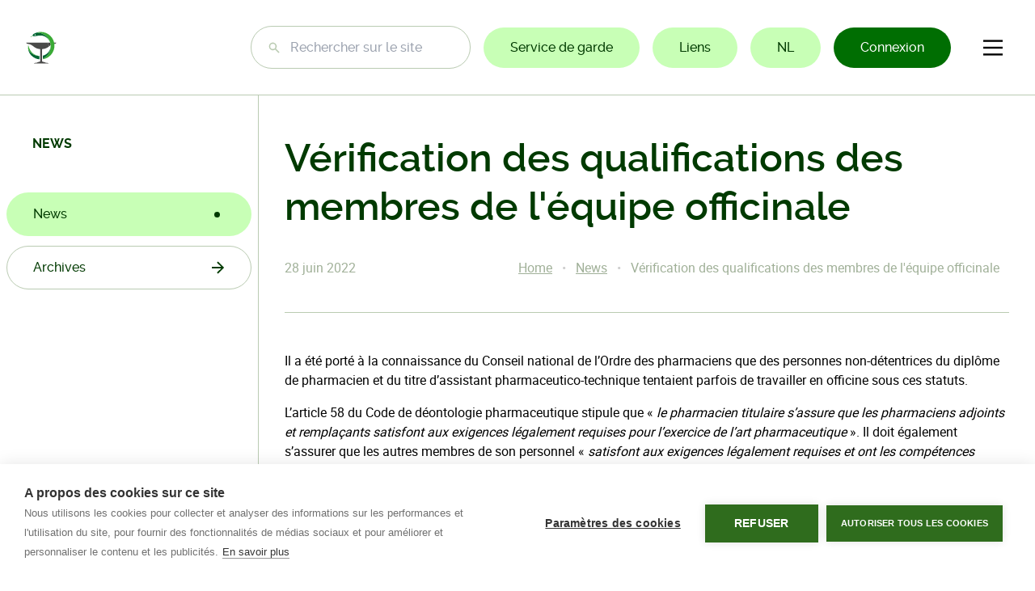

--- FILE ---
content_type: text/html; charset=UTF-8
request_url: https://ordederapothekers.be/fr/news/v%C3%A9rification-des-qualifications-des-membres-de-l%C3%A9quipe-officinale
body_size: 75413
content:


<!DOCTYPE html><html
class="fonts-loaded" lang="fr" prefix="og: http://ogp.me/ns# fb: http://ogp.me/ns/fb#"><head><meta
charset="utf-8"><meta
name="viewport" content="width=device-width,minimum-scale=1"><link
rel="dns-prefetch" href="https://ordederapothekers.be"><link
rel="preconnect" href="https://ordederapothekers.be" crossorigin><link
rel="shortcut icon" href="/dist/assets/favicons/favicon.ico"><link
rel="icon" type="image/png" sizes="16x16" href="/dist/assets/favicons/favicon-16x16.png"><link
rel="icon" type="image/png" sizes="32x32" href="/dist/assets/favicons/favicon-32x32.png"><link
rel="icon" type="image/png" sizes="48x48" href="/dist/assets/favicons/favicon-48x48.png"><link
rel="manifest" href="/dist/assets/favicons/manifest.json"><meta
name="mobile-web-app-capable" content="yes"><meta
name="theme-color" content="#fff"><meta
name="application-name" content="orde-der-apothekers"><link
rel="apple-touch-icon" sizes="57x57" href="/dist/assets/favicons/apple-touch-icon-57x57.png"><link
rel="apple-touch-icon" sizes="60x60" href="/dist/assets/favicons/apple-touch-icon-60x60.png"><link
rel="apple-touch-icon" sizes="72x72" href="/dist/assets/favicons/apple-touch-icon-72x72.png"><link
rel="apple-touch-icon" sizes="76x76" href="/dist/assets/favicons/apple-touch-icon-76x76.png"><link
rel="apple-touch-icon" sizes="114x114" href="/dist/assets/favicons/apple-touch-icon-114x114.png"><link
rel="apple-touch-icon" sizes="120x120" href="/dist/assets/favicons/apple-touch-icon-120x120.png"><link
rel="apple-touch-icon" sizes="144x144" href="/dist/assets/favicons/apple-touch-icon-144x144.png"><link
rel="apple-touch-icon" sizes="152x152" href="/dist/assets/favicons/apple-touch-icon-152x152.png"><link
rel="apple-touch-icon" sizes="167x167" href="/dist/assets/favicons/apple-touch-icon-167x167.png"><link
rel="apple-touch-icon" sizes="180x180" href="/dist/assets/favicons/apple-touch-icon-180x180.png"><link
rel="apple-touch-icon" sizes="1024x1024" href="/dist/assets/favicons/apple-touch-icon-1024x1024.png"><meta
name="apple-mobile-web-app-capable" content="yes"><meta
name="apple-mobile-web-app-status-bar-style" content="black-translucent"><meta
name="apple-mobile-web-app-title" content="orde-der-apothekers"><link
rel="apple-touch-startup-image" media="(device-width: 320px) and (device-height: 568px) and (-webkit-device-pixel-ratio: 2) and (orientation: portrait)" href="/dist/assets/favicons/apple-touch-startup-image-640x1136.png"><link
rel="apple-touch-startup-image" media="(device-width: 375px) and (device-height: 667px) and (-webkit-device-pixel-ratio: 2) and (orientation: portrait)" href="/dist/assets/favicons/apple-touch-startup-image-750x1334.png"><link
rel="apple-touch-startup-image" media="(device-width: 414px) and (device-height: 896px) and (-webkit-device-pixel-ratio: 2) and (orientation: portrait)" href="/dist/assets/favicons/apple-touch-startup-image-828x1792.png"><link
rel="apple-touch-startup-image" media="(device-width: 375px) and (device-height: 812px) and (-webkit-device-pixel-ratio: 3) and (orientation: portrait)" href="/dist/assets/favicons/apple-touch-startup-image-1125x2436.png"><link
rel="apple-touch-startup-image" media="(device-width: 414px) and (device-height: 736px) and (-webkit-device-pixel-ratio: 3) and (orientation: portrait)" href="/dist/assets/favicons/apple-touch-startup-image-1242x2208.png"><link
rel="apple-touch-startup-image" media="(device-width: 414px) and (device-height: 896px) and (-webkit-device-pixel-ratio: 3) and (orientation: portrait)" href="/dist/assets/favicons/apple-touch-startup-image-1242x2688.png"><link
rel="apple-touch-startup-image" media="(device-width: 768px) and (device-height: 1024px) and (-webkit-device-pixel-ratio: 2) and (orientation: portrait)" href="/dist/assets/favicons/apple-touch-startup-image-1536x2048.png"><link
rel="apple-touch-startup-image" media="(device-width: 834px) and (device-height: 1112px) and (-webkit-device-pixel-ratio: 2) and (orientation: portrait)" href="/dist/assets/favicons/apple-touch-startup-image-1668x2224.png"><link
rel="apple-touch-startup-image" media="(device-width: 834px) and (device-height: 1194px) and (-webkit-device-pixel-ratio: 2) and (orientation: portrait)" href="/dist/assets/favicons/apple-touch-startup-image-1668x2388.png"><link
rel="apple-touch-startup-image" media="(device-width: 1024px) and (device-height: 1366px) and (-webkit-device-pixel-ratio: 2) and (orientation: portrait)" href="/dist/assets/favicons/apple-touch-startup-image-2048x2732.png"><link
rel="apple-touch-startup-image" media="(device-width: 810px) and (device-height: 1080px) and (-webkit-device-pixel-ratio: 2) and (orientation: portrait)" href="/dist/assets/favicons/apple-touch-startup-image-1620x2160.png"><link
rel="apple-touch-startup-image" media="(device-width: 320px) and (device-height: 568px) and (-webkit-device-pixel-ratio: 2) and (orientation: landscape)" href="/dist/assets/favicons/apple-touch-startup-image-1136x640.png"><link
rel="apple-touch-startup-image" media="(device-width: 375px) and (device-height: 667px) and (-webkit-device-pixel-ratio: 2) and (orientation: landscape)" href="/dist/assets/favicons/apple-touch-startup-image-1334x750.png"><link
rel="apple-touch-startup-image" media="(device-width: 414px) and (device-height: 896px) and (-webkit-device-pixel-ratio: 2) and (orientation: landscape)" href="/dist/assets/favicons/apple-touch-startup-image-1792x828.png"><link
rel="apple-touch-startup-image" media="(device-width: 375px) and (device-height: 812px) and (-webkit-device-pixel-ratio: 3) and (orientation: landscape)" href="/dist/assets/favicons/apple-touch-startup-image-2436x1125.png"><link
rel="apple-touch-startup-image" media="(device-width: 414px) and (device-height: 736px) and (-webkit-device-pixel-ratio: 3) and (orientation: landscape)" href="/dist/assets/favicons/apple-touch-startup-image-2208x1242.png"><link
rel="apple-touch-startup-image" media="(device-width: 414px) and (device-height: 896px) and (-webkit-device-pixel-ratio: 3) and (orientation: landscape)" href="/dist/assets/favicons/apple-touch-startup-image-2688x1242.png"><link
rel="apple-touch-startup-image" media="(device-width: 768px) and (device-height: 1024px) and (-webkit-device-pixel-ratio: 2) and (orientation: landscape)" href="/dist/assets/favicons/apple-touch-startup-image-2048x1536.png"><link
rel="apple-touch-startup-image" media="(device-width: 834px) and (device-height: 1112px) and (-webkit-device-pixel-ratio: 2) and (orientation: landscape)" href="/dist/assets/favicons/apple-touch-startup-image-2224x1668.png"><link
rel="apple-touch-startup-image" media="(device-width: 834px) and (device-height: 1194px) and (-webkit-device-pixel-ratio: 2) and (orientation: landscape)" href="/dist/assets/favicons/apple-touch-startup-image-2388x1668.png"><link
rel="apple-touch-startup-image" media="(device-width: 1024px) and (device-height: 1366px) and (-webkit-device-pixel-ratio: 2) and (orientation: landscape)" href="/dist/assets/favicons/apple-touch-startup-image-2732x2048.png"><link
rel="apple-touch-startup-image" media="(device-width: 810px) and (device-height: 1080px) and (-webkit-device-pixel-ratio: 2) and (orientation: landscape)" href="/dist/assets/favicons/apple-touch-startup-image-2160x1620.png"><link
rel="icon" type="image/png" sizes="228x228" href="/dist/assets/favicons/coast-228x228.png"><meta
name="msapplication-TileColor" content="#fff"><meta
name="msapplication-TileImage" content="/dist/assets/favicons/mstile-144x144.png"><meta
name="msapplication-config" content="/dist/assets/favicons/browserconfig.xml"><link
rel="yandex-tableau-widget" href="/dist/assets/favicons/yandex-browser-manifest.json"><script src="https://cdnjs.cloudflare.com/polyfill/v3/polyfill.min.js?version=4.8.0&callback=polyfillsAreLoaded&flags=gated" defer async></script><script>if('serviceWorker'in navigator){navigator.serviceWorker.getRegistrations().then(function(registrations){for(let registration of registrations){registration.unregister()}})}</script><style>body:not(.user-is-tabbing) button:focus,body:not(.user-is-tabbing) input:focus,body:not(.user-is-tabbing) select:focus,body:not(.user-is-tabbing) textarea:focus{outline:none}</style><script>function handleFirstTab(e){if(e.keyCode===9){document.body.classList.add('user-is-tabbing');window.removeEventListener('keydown',handleFirstTab);window.addEventListener('mousedown',handleMouseDownOnce);}}
function handleMouseDownOnce(){document.body.classList.remove('user-is-tabbing');window.removeEventListener('mousedown',handleMouseDownOnce);window.addEventListener('keydown',handleFirstTab);}
window.addEventListener('keydown',handleFirstTab);</script><script>!function(e,t){"function"==typeof define&&define.amd?define(t):"object"==typeof exports?module.exports=t():e.Cookie=t()}(this,function(){"use strict";function e(t,n,o){return void 0===n?e.get(t):void(null===n?e.remove(t):e.set(t,n,o))}function t(e){return e.replace(/[.*+?^$|[\](){}\\-]/g,"\\$&")}function n(e){var t="";for(var n in e)if(e.hasOwnProperty(n)){if("expires"===n){var r=e[n];"object"!=typeof r&&(r+="number"==typeof r?"D":"",r=o(r)),e[n]=r.toUTCString()}if("secure"===n){if(!e[n])continue;t+=";"+n}t+=";"+n+"="+e[n]}return e.hasOwnProperty("path")||(t+=";path=/"),t}function o(e){var t=new Date,n=e.charAt(e.length-1),o=parseInt(e,10);switch(n){case"Y":t.setFullYear(t.getFullYear()+o);break;case"M":t.setMonth(t.getMonth()+o);break;case"D":t.setDate(t.getDate()+o);break;case"h":t.setHours(t.getHours()+o);break;case"m":t.setMinutes(t.getMinutes()+o);break;case"s":t.setSeconds(t.getSeconds()+o);break;default:t=new Date(e)}return t}return e.enabled=function(){var t,n="__test_key";return document.cookie=n+"=1",t=!!document.cookie,t&&e.remove(n),t},e.get=function(e,n){if("string"!=typeof e||!e)return null;e="(?:^|; )"+t(e)+"(?:=([^;]*?))?(?:;|$)";var o=new RegExp(e),r=o.exec(document.cookie);return null!==r?n?r[1]:decodeURIComponent(r[1]):null},e.getRaw=function(t){return e.get(t,!0)},e.set=function(e,t,o,r){o!==!0&&(r=o,o=!1),r=n(r?r:{});var u=e+"="+(o?t:encodeURIComponent(t))+r;document.cookie=u},e.setRaw=function(t,n,o){e.set(t,n,!0,o)},e.remove=function(t){e.set(t,"a",{expires:new Date})},e});const leftMenuState=new Event('leftMenuState');const rightMenuState=new Event('rightMenuState');window.addEventListener('resize',function(){if(window.innerWidth>1024){window.dispatchEvent(leftMenuState);}
if(window.innerWidth<1024){window.dispatchEvent(leftMenuState);}
if(window.innerWidth>1580){window.dispatchEvent(rightMenuState);}
if(window.innerWidth<1580){window.dispatchEvent(rightMenuState);}});</script><script async src="https://www.googletagmanager.com/gtag/js?id=G-R12GEGTLF5"></script><script>window.dataLayer=window.dataLayer||[];function gtag(){dataLayer.push(arguments);}
gtag('js',new Date());gtag('config','G-R12GEGTLF5');</script><style>[v-cloak]{display:none !important}@font-face{font-family:Raleway;font-display:swap;src:url("https://ordederapothekers.be/dist/fonts/raleway-medium-webfont.woff2") format("woff2"),url("https://ordederapothekers.be/dist/fonts/raleway-medium-webfont.woff") format("woff"),url("https://ordederapothekers.be/dist/fonts/raleway-medium-webfont.ttf") format("truetype");font-weight:500;font-style:normal}@font-face{font-family:Raleway;font-display:swap;src:url("https://ordederapothekers.be/dist/fonts/raleway-semibold-webfont.woff2") format("woff2"),url("https://ordederapothekers.be/dist/fonts/raleway-semibold-webfont.woff") format("woff"),url("https://ordederapothekers.be/dist/fonts/raleway-semibold-webfont.ttf") format("truetype");font-weight:600;font-style:normal}@font-face{font-family:Raleway;font-display:swap;src:url("https://ordederapothekers.be/dist/fonts/raleway-bold-webfont.woff2") format("woff2"),url("https://ordederapothekers.be/dist/fonts/raleway-bold-webfont.woff") format("woff"),url("https://ordederapothekers.be/dist/fonts/raleway-bold-webfont.ttf") format("truetype");font-weight:700;font-style:normal}@font-face{font-family:Roboto;font-display:swap;src:url("https://ordederapothekers.be/dist/fonts/roboto-light-webfont.woff2") format("woff2"),url("https://ordederapothekers.be/dist/fonts/roboto-light-webfont.woff") format("woff"),url("https://ordederapothekers.be/dist/fonts/roboto-light-webfont.ttf") format("truetype");font-weight:300;font-style:normal}@font-face{font-family:Roboto;font-display:swap;src:url("https://ordederapothekers.be/dist/fonts/roboto-regular-webfont.woff2") format("woff2"),url("https://ordederapothekers.be/dist/fonts/roboto-regular-webfont.woff") format("woff"),url("https://ordederapothekers.be/dist/fonts/roboto-regular-webfont.ttf") format("truetype");font-weight:400;font-style:normal}@font-face{font-family:Roboto;font-display:swap;src:url("https://ordederapothekers.be/dist/fonts/roboto-medium-webfont.woff2") format("woff2"),url("https://ordederapothekers.be/dist/fonts/roboto-medium-webfont.woff") format("woff"),url("https://ordederapothekers.be/dist/fonts/roboto-medium-webfont.ttf") format("truetype");font-weight:500;font-style:normal}@font-face{font-family:Roboto;font-display:swap;src:url("https://ordederapothekers.be/dist/fonts/roboto-bold-webfont.woff2") format("woff2"),url("https://ordederapothekers.be/dist/fonts/roboto-bold-webfont.woff") format("woff"),url("https://ordederapothekers.be/dist/fonts/roboto-bold-webfont.ttf") format("truetype");font-weight:600;font-style:normal}</style><script>Cookie.set("critical-css","8070751c",{expires:"7D",secure:true});</script><script type="module" src="https://ordederapothekers.be/dist/assets/app.53763bd7.js" crossorigin onload="e=new CustomEvent(&#039;vite-script-loaded&#039;, {detail:{path: &#039;src/js/app.js&#039;}});document.dispatchEvent(e);" integrity="sha384-jUMavI4nlS4LCz/twjG5yVcyarlamqiLb7q30Xd1RV/RerE//qD0eeXsfD3u0TgT"></script><link
href="https://ordederapothekers.be/dist/assets/preload-helper.aa018536.js" rel="modulepreload" crossorigin integrity="sha384-E5K1oA4sUHyuT+elhSPocG5cPHtQxF/DT7vX9hubmg9lUvpxLzbSTLQOTEqNa/xo"><link
href="https://ordederapothekers.be/dist/assets/app.8070751c.css" rel="stylesheet" media="print" onload="this.media=&#039;all&#039;"><script src="https://ordederapothekers.be/dist/assets/app-legacy.dcf12db6.js" nomodule onload="e=new CustomEvent(&#039;vite-script-loaded&#039;, {detail:{path: &#039;src/js/app-legacy.js&#039;}});document.dispatchEvent(e);" integrity="sha384-0tQ4a3kBn1NNTPF0g3hWt0GIO3SoP6guCDqJMjeBvqauTbjC5cLjdMLaIyKryQYC"></script><title>Ordre des Pharmaciens | Vérification des qualifications des membres…</title><meta name="generator" content="SEOmatic">
<meta name="keywords" content="professions, soins, l’exercice, l’art, pharmaceutique, santé, requises, pharmacien, 2015, l’ordre, pharmaciens, titre, légalement, pharmaceutico-techniques, assistants">
<meta name="description" content="L&#039;Ordre des pharmaciens est une institution de droit public investie d&#039;une mission d&#039;intérêt général dans un but de protection de la santé publique. Il…">
<meta name="referrer" content="no-referrer-when-downgrade">
<meta name="robots" content="all">
<meta content="fr_FR" property="og:locale">
<meta content="nl_BE" property="og:locale:alternate">
<meta content="Ordre des Pharmaciens" property="og:site_name">
<meta content="website" property="og:type">
<meta content="https://www.ordredespharmaciens.be/fr/news/vérification-des-qualifications-des-membres-de-léquipe-officinale" property="og:url">
<meta content="Vérification des qualifications des membres de l&#039;équipe officinale" property="og:title">
<meta content="L&#039;Ordre des pharmaciens est une institution de droit public investie d&#039;une mission d&#039;intérêt général dans un but de protection de la santé publique. Il comprend tous les pharmaciens souhaitant exercer l&#039;art pharmaceutique en Belgique et inscrits à son tableau." property="og:description">
<meta content="L&#039;Ordre des pharmaciens est une institution de droit public investie d&#039;une mission d&#039;intérêt général dans un but de protection de la santé publique. Il comprend tous les pharmaciens souhaitant exercer l&#039;art pharmaceutique en Belgique et inscrits à son tableau." property="og:image:alt">
<link href="https://www.ordredespharmaciens.be/fr/news/vérification-des-qualifications-des-membres-de-léquipe-officinale" rel="canonical">
<link href="https://www.ordredespharmaciens.be/fr" rel="home">
<link href="https://www.ordredespharmaciens.be/fr/news/vérification-des-qualifications-des-membres-de-léquipe-officinale" rel="alternate" hreflang="fr-fr">
<link href="https://www.ordredespharmaciens.be/nl/nieuws/verificatie-van-de-kwalificaties-van-de-leden-van-het-apotheekteam" rel="alternate" hreflang="x-default">
<link href="https://www.ordredespharmaciens.be/nl/nieuws/verificatie-van-de-kwalificaties-van-de-leden-van-het-apotheekteam" rel="alternate" hreflang="nl-be"></head><body><div
id="page-container" class="leading-tight wrapper"><header
id="site-header" class="bg-white text-pp-green-text border-b border-pp-green-borders py-4 lg:py-8"><div
class="px-8 flex items-center md:items-start md:items-center"><a
href="https://ordederapothekers.be/fr/" class="a-logo"><span
class="text-replace">Orde der apothekers</span><svg
width="56" height="59" viewBox="0 0 56 59" fill="none" xmlns="http://www.w3.org/2000/svg"><path
d="M55.2981 20.4561H51.5527C51.706 21.1673 51.8266 21.8907 51.918 22.6234C51.9642 22.62 52.0114 22.6146 52.0571 22.6122C53.2941 22.5378 55.3103 21.5878 55.3103 20.4561H55.2981Z" fill="#4A4A49"/><path
d="M40.0518 20.4561C40.0518 20.4561 42.066 23.7046 42.137 27.2142C42.6545 26.8141 43.1541 26.4179 43.641 26.0401C44.16 25.6381 44.6736 25.2842 45.181 24.9652C45.1007 23.4037 44.8293 21.8932 44.3891 20.4561H41.5266H40.0518Z" fill="#3C3C3B"/><path
d="M42.1725 27.1865C42.1015 23.6764 40.1208 20.4556 40.1208 20.4556H34.3034H21.7005H0.689453C0.689453 21.5869 2.71146 22.5368 3.94354 22.6117C6.24378 22.7561 9.21429 23.603 12.3623 26.0401C15.4977 28.4749 19.0291 31.6466 26.2348 32.0968V54.2581H26.2392V54.3758C25.3592 55.0613 23.6335 55.4332 22.8343 55.6218C21.7583 55.8873 20.9397 56.1897 20.4309 56.6316C20.0559 56.9515 18.3963 57.0191 17.1579 57.128C15.9204 57.2339 14.4894 57.8713 14.4894 58.3113H41.5115C41.5115 57.8718 40.0732 57.2339 38.8377 57.128C37.5978 57.0186 35.9387 56.9515 35.5656 56.6316C35.0534 56.1897 34.2343 55.8873 33.1618 55.6218C32.311 55.4201 30.4048 55.2309 29.5978 54.4297V54.2401H29.593V32.107C35.7597 31.7604 39.2604 29.435 42.0991 27.2453" fill="#4A4A49"/><path
fill-rule="evenodd" clip-rule="evenodd" d="M12.7873 8.18239C14.1099 9.60394 22.7704 6.95677 26.9599 7.2475C35.1223 7.44877 41.9856 12.869 44.3359 20.2971C41.4214 9.66471 31.6907 1.84961 20.1278 1.84961C20.0538 1.84961 19.9804 1.85496 19.9069 1.85544C17.5021 2.63088 15.4582 3.62022 14.374 4.26245C12.836 5.17498 11.5689 6.87267 12.7873 8.18239ZM16.8527 5.08261C17.416 5.08261 17.8732 5.53863 17.8732 6.10209C17.8732 6.66556 17.4165 7.12207 16.8527 7.12207C16.289 7.12207 15.8327 6.66556 15.8327 6.10209C15.8327 5.53863 16.2895 5.08261 16.8527 5.08261Z" fill="#006633"/><path
d="M19.9072 1.85527C19.9807 1.85479 20.0541 1.84944 20.1281 1.84944C31.6905 1.84944 41.4212 9.66454 44.3357 20.2965C44.3353 20.2945 44.3343 20.2926 44.3338 20.2906C44.8985 22.0734 45.2064 23.9704 45.2064 25.9404C45.2196 26.2729 45.2322 26.605 45.2322 26.9404C45.2322 36.9121 39.4079 45.5168 30.9774 49.5621V50.5204C42.9587 48.6307 52.1208 38.2656 52.1208 25.7595C52.1208 11.9131 40.8915 0.688965 27.038 0.688965C26.0185 0.688965 25.0155 0.757028 24.0281 0.875166C22.6316 1.07547 21.2478 1.42356 19.9656 1.83437" fill="#3AAA35"/><path
d="M12.4325 7.64648C11.7058 7.8779 9.09624 8.80356 7.58398 10.5922C7.58398 10.5922 8.92891 9.55031 9.94648 9.12151C9.94648 9.12151 9.04127 9.85076 8.4605 11.0735C8.4605 11.0735 10.2451 8.68007 12.6811 8.05C12.577 7.91825 12.4919 7.78358 12.4325 7.64648Z" fill="#3AAA35"/><path
fill-rule="evenodd" clip-rule="evenodd" d="M4.24512 32.6211C5.19508 37.7871 8.37377 44.6794 17.9604 49.1308C20.1303 49.9733 22.4461 50.5231 24.8597 50.7327V44.6663C21.2262 44.6211 11.1186 43.4606 4.24512 32.6211Z" fill="#006633"/><path
d="M4.24572 32.621C11.1192 43.4606 21.2268 44.621 24.8603 44.6663V44.5719C24.8433 44.5695 24.8267 44.5676 24.8087 44.5661C24.5743 44.5452 24.3403 44.518 24.1078 44.4883C7.39621 42.5986 4.79488 25.6616 4.79488 25.6616C4.79488 25.4725 4.64214 25.3193 4.45244 25.3193C4.26323 25.3193 4.11001 25.4725 4.11001 25.6616C4.11001 25.6616 3.99376 26.2387 3.92663 27.2236C3.90864 27.4881 3.89453 27.7818 3.88626 28.1021C3.85708 29.2874 3.92031 30.8334 4.23794 32.5787" fill="#3AAA35"/><path
fill-rule="evenodd" clip-rule="evenodd" d="M45.2065 25.9409C45.2065 34.7249 39.1468 42.0918 30.9775 44.1011V49.5627C39.408 45.5173 45.2323 36.9122 45.2323 26.941C45.2323 26.6055 45.2196 26.2735 45.2065 25.9409Z" fill="#006633"/></svg></a><div
class="w-full flex flex-col items-center md:flex-row"><nav
id="main-navigation" class="c-site-navigation" role="navigation"><ul
class="c-site-navigation__main hidden xl:flex"><li><a
href="https://ordederapothekers.be/fr/">Home</a></li><li
class="relative"><a
href="#" @click="ordeMenuOpen = !ordeMenuOpen">L&#039;Ordre</a><transition
name="bounce-down"><ul
v-show="ordeMenuOpen" style="display: none;"
class="m-dropdown min-w-[100%] absolute top-[110%] left-0 py-4 px-6 mt-4 bg-white shadow-lg rounded-20 border z-50"
><li
class="py-2"><a
href="https://ordederapothekers.be/fr/l-ordre">L&#039;Ordre</a></li><li
class="py-2"><a
href="https://ordederapothekers.be/fr/conseil-national">Conseil national</a></li><li
class="py-2"><a
href="https://ordederapothekers.be/fr/conseil-provincial">Conseil provincial</a></li><li
class="py-2"><a
href="https://ordederapothekers.be/fr/conseil-dappel">Conseil d&#039;appel</a></li><li
class="py-2"><a
href="https://ordederapothekers.be/fr/raad-van-beroep">Raad van Beroep</a></li></ul></transition></li><li><a
href="https://ordederapothekers.be/fr/deontologie">Déontologie</a></li><li><a
href="https://ordederapothekers.be/fr/news">News</a></li><li><a
href="https://ordederapothekers.be/fr/dossiers">Dossiers</a></li><li><a
href="https://ordederapothekers.be/fr/faq">FAQ</a></li><li><a
href="https://ordederapothekers.be/fr/contact">Contact</a></li></ul><ul
class="c-site-navigation__secondary hidden lg:flex"><li><form
action="https://ordederapothekers.be/fr/chercher" method="get"><input
class="a-search" type="search" name="search" placeholder="Rechercher sur le site"
value=""
/></form></li><li><a
class="a-button--green" target="_blank" href="https://www.apotheek.be/fr/Pages/default.aspx" rel="noopener"
>Service de garde</a></li><li><a
class="a-button--green" href="https://ordederapothekers.be/fr/liens">Liens</a></li><li><a
class="a-button--green " href="https://ordederapothekers.be/nl/nieuws/verificatie-van-de-kwalificaties-van-de-leden-van-het-apotheekteam" hreflang="nl-BE" lang="nl-BE">
NL
</a></li><li><a
class="a-button--dark-green whitespace-nowrap" href="https://ordederapothekers.be/fr/login">Connexion</a></li></ul></nav></div><div
class="lg:hidden"><a
class="a-button--dark-green whitespace-nowrap" href="https://ordederapothekers.be/fr/login">Connexion</a></div><button
@click="toggleMenu" class="a-hamburger xl:hidden" type="button" aria-label="Menu"><svg
width="40" height="40" viewBox="0 0 100 100"><path
class="line line1"
d="M 20,29.000046 H 80.000231 C 80.000231,29.000046 94.498839,28.817352 94.532987,66.711331 94.543142,77.980673 90.966081,81.670246 85.259173,81.668997 79.552261,81.667751 75.000211,74.999942 75.000211,74.999942 L 25.000021,25.000058"
/><path
class="line line2" d="M 20,50 H 80" /><path
class="line line3"
d="M 20,70.999954 H 80.000231 C 80.000231,70.999954 94.498839,71.182648 94.532987,33.288669 94.543142,22.019327 90.966081,18.329754 85.259173,18.331003 79.552261,18.332249 75.000211,25.000058 75.000211,25.000058 L 25.000021,74.999942"
/></svg></button></div><transition
name="fade"><nav
v-show="isOpen" style="display: none;" id="mobile-navigation" class="c-mobile-site-navigation" role="navigation"><transition
name="slide-right"><div
v-show="isOpen" class="c-mobile-site-navigation__menu"><div
class="flex justify-between items-center pl-8 pr-5 mt-1 mb-4"><span
class="uppercase font-bold">menu</span><div
@click="toggleMenu" class="bg-pp-error-90 text-pp-error-40 rounded-full p-3 inline-block cursor-pointer"><svg
xmlns="http://www.w3.org/2000/svg" class="h-5 w-5" viewBox="0 0 20 20" fill="currentColor"><path
fill-rule="evenodd" d="M4.293 4.293a1 1 0 011.414 0L10 8.586l4.293-4.293a1 1 0 111.414 1.414L11.414 10l4.293 4.293a1 1 0 01-1.414 1.414L10 11.414l-4.293 4.293a1 1 0 01-1.414-1.414L8.586 10 4.293 5.707a1 1 0 010-1.414z" clip-rule="evenodd" /></svg></div></div><ul
class="c-mobile-site-navigation__main"><li
class="mb-3"><a
class="a-button--outline has-icon" href="https://ordederapothekers.be/fr/">
Home
<svg
class="w-4 h-4" viewBox="0 0 17 16" fill="currentColor" xmlns="http://www.w3.org/2000/svg"><path
d="M8.09599 1.0417e-06L6.6689 1.41L12.3165 7L-0.000976455 7L-0.000976479 9L12.3165 9L6.65878 14.58L8.09599 16L16.193 8L8.09599 1.0417e-06Z" /></svg></a></li><li
class="mb-3"><a
class="a-button--outline has-icon" href="https://ordederapothekers.be/fr/l-ordre">
L&#039;Ordre
<svg
class="w-4 h-4" viewBox="0 0 17 16" fill="currentColor" xmlns="http://www.w3.org/2000/svg"><path
d="M8.09599 1.0417e-06L6.6689 1.41L12.3165 7L-0.000976455 7L-0.000976479 9L12.3165 9L6.65878 14.58L8.09599 16L16.193 8L8.09599 1.0417e-06Z" /></svg></a><ul
class="my-3 ml-8"><li
class="mb-3"><a
class="a-button--outline has-icon" href="https://ordederapothekers.be/fr/l-ordre">
L&#039;Ordre
<svg
class="w-4 h-4" viewBox="0 0 17 16" fill="currentColor" xmlns="http://www.w3.org/2000/svg"><path
d="M8.09599 1.0417e-06L6.6689 1.41L12.3165 7L-0.000976455 7L-0.000976479 9L12.3165 9L6.65878 14.58L8.09599 16L16.193 8L8.09599 1.0417e-06Z" /></svg></a></li><li
class="mb-3"><a
class="a-button--outline has-icon" href="https://ordederapothekers.be/fr/conseil-national">
Conseil national
<svg
class="w-4 h-4" viewBox="0 0 17 16" fill="currentColor" xmlns="http://www.w3.org/2000/svg"><path
d="M8.09599 1.0417e-06L6.6689 1.41L12.3165 7L-0.000976455 7L-0.000976479 9L12.3165 9L6.65878 14.58L8.09599 16L16.193 8L8.09599 1.0417e-06Z" /></svg></a></li><li
class="mb-3"><a
class="a-button--outline has-icon" href="https://ordederapothekers.be/fr/conseil-provincial">
Conseil provincial
<svg
class="w-4 h-4" viewBox="0 0 17 16" fill="currentColor" xmlns="http://www.w3.org/2000/svg"><path
d="M8.09599 1.0417e-06L6.6689 1.41L12.3165 7L-0.000976455 7L-0.000976479 9L12.3165 9L6.65878 14.58L8.09599 16L16.193 8L8.09599 1.0417e-06Z" /></svg></a></li><li
class="mb-3"><a
class="a-button--outline has-icon" href="https://ordederapothekers.be/fr/conseil-dappel">
Conseil d&#039;appel
<svg
class="w-4 h-4" viewBox="0 0 17 16" fill="currentColor" xmlns="http://www.w3.org/2000/svg"><path
d="M8.09599 1.0417e-06L6.6689 1.41L12.3165 7L-0.000976455 7L-0.000976479 9L12.3165 9L6.65878 14.58L8.09599 16L16.193 8L8.09599 1.0417e-06Z" /></svg></a></li><li
class="mb-3"><a
class="a-button--outline has-icon" href="https://ordederapothekers.be/fr/raad-van-beroep">
Raad van Beroep
<svg
class="w-4 h-4" viewBox="0 0 17 16" fill="currentColor" xmlns="http://www.w3.org/2000/svg"><path
d="M8.09599 1.0417e-06L6.6689 1.41L12.3165 7L-0.000976455 7L-0.000976479 9L12.3165 9L6.65878 14.58L8.09599 16L16.193 8L8.09599 1.0417e-06Z" /></svg></a></li></ul></li><li
class="mb-3"><a
class="a-button--outline has-icon" href="https://ordederapothekers.be/fr/deontologie">
Déontologie
<svg
class="w-4 h-4" viewBox="0 0 17 16" fill="currentColor" xmlns="http://www.w3.org/2000/svg"><path
d="M8.09599 1.0417e-06L6.6689 1.41L12.3165 7L-0.000976455 7L-0.000976479 9L12.3165 9L6.65878 14.58L8.09599 16L16.193 8L8.09599 1.0417e-06Z" /></svg></a></li><li
class="mb-3"><a
class="a-button--outline has-icon" href="https://ordederapothekers.be/fr/news">
News
<svg
class="w-4 h-4" viewBox="0 0 17 16" fill="currentColor" xmlns="http://www.w3.org/2000/svg"><path
d="M8.09599 1.0417e-06L6.6689 1.41L12.3165 7L-0.000976455 7L-0.000976479 9L12.3165 9L6.65878 14.58L8.09599 16L16.193 8L8.09599 1.0417e-06Z" /></svg></a></li><li
class="mb-3"><a
class="a-button--outline has-icon" href="https://ordederapothekers.be/fr/dossiers">
Dossiers
<svg
class="w-4 h-4" viewBox="0 0 17 16" fill="currentColor" xmlns="http://www.w3.org/2000/svg"><path
d="M8.09599 1.0417e-06L6.6689 1.41L12.3165 7L-0.000976455 7L-0.000976479 9L12.3165 9L6.65878 14.58L8.09599 16L16.193 8L8.09599 1.0417e-06Z" /></svg></a></li><li
class="mb-3"><a
class="a-button--outline has-icon" href="https://ordederapothekers.be/fr/faq">
FAQ
<svg
class="w-4 h-4" viewBox="0 0 17 16" fill="currentColor" xmlns="http://www.w3.org/2000/svg"><path
d="M8.09599 1.0417e-06L6.6689 1.41L12.3165 7L-0.000976455 7L-0.000976479 9L12.3165 9L6.65878 14.58L8.09599 16L16.193 8L8.09599 1.0417e-06Z" /></svg></a></li><li
class="mb-3"><a
class="a-button--outline has-icon" href="https://ordederapothekers.be/fr/contact">
Contact
<svg
class="w-4 h-4" viewBox="0 0 17 16" fill="currentColor" xmlns="http://www.w3.org/2000/svg"><path
d="M8.09599 1.0417e-06L6.6689 1.41L12.3165 7L-0.000976455 7L-0.000976479 9L12.3165 9L6.65878 14.58L8.09599 16L16.193 8L8.09599 1.0417e-06Z" /></svg></a></li></ul><ul
class="c-mobile-site-navigation__secondary lg:hidden"><li
class="w-full"><form
action="https://ordederapothekers.be/fr/chercher" method="get"><input
class="a-search" type="search" name="search" placeholder="Rechercher sur le site"
value=""
/></form></li><li
class="flex-grow"><a
class="a-button--green w-full" href="#">Service de garde</a></li><li
class="flex-grow"><a
class="a-button--green w-full" href="https://ordederapothekers.be/nl/nieuws/verificatie-van-de-kwalificaties-van-de-leden-van-het-apotheekteam" hreflang="nl-BE" lang="nl-BE">
NL
</a></li></ul></div></transition></nav></transition></header><div
id="content-container" class="flex w-full"><div
id="leftSidebar"><aside
class="hidden min-w-[20rem] w-full h-full pt-12 px-2 border-r border-pp-green-borders lg:block"><div
class="mb-12 pl-8 pr-4 flex justify-between items-center"><h2 class="text-base font-bold uppercase text-center">
News</h2><div
@click="toggleMenu" class="bg-pp-error-90 text-pp-error-40 rounded-full p-3 inline-block cursor-pointer lg:hidden"><svg
xmlns="http://www.w3.org/2000/svg" class="h-5 w-5" viewBox="0 0 20 20" fill="currentColor"><path
fill-rule="evenodd" d="M4.293 4.293a1 1 0 011.414 0L10 8.586l4.293-4.293a1 1 0 111.414 1.414L11.414 10l4.293 4.293a1 1 0 01-1.414 1.414L10 11.414l-4.293 4.293a1 1 0 01-1.414-1.414L8.586 10 4.293 5.707a1 1 0 010-1.414z" clip-rule="evenodd" /></svg></div></div><nav><ul><li
class="mb-3"><a
href="https://ordederapothekers.be/fr/news" class="a-button--outline has-icon text-left active">
News
<span><svg
class="w-4 h-4" viewBox="0 0 17 16" fill="currentColor" xmlns="http://www.w3.org/2000/svg"><path
d="M8.09599 1.0417e-06L6.6689 1.41L12.3165 7L-0.000976455 7L-0.000976479 9L12.3165 9L6.65878 14.58L8.09599 16L16.193 8L8.09599 1.0417e-06Z" /></svg></span></a></li><li
class="mb-3"><a
href="https://ordederapothekers.be/fr/news/archives/2026" class="a-button--outline has-icon text-left ">
Archives
<span><svg
class="w-4 h-4" viewBox="0 0 17 16" fill="currentColor" xmlns="http://www.w3.org/2000/svg"><path
d="M8.09599 1.0417e-06L6.6689 1.41L12.3165 7L-0.000976455 7L-0.000976479 9L12.3165 9L6.65878 14.58L8.09599 16L16.193 8L8.09599 1.0417e-06Z" /></svg></span></a></li></ul></nav></aside><transition
name="slide-left"><aside
v-show="menuOpen" style="display: none;" class="absolute z-50 h-full bg-white max-w-xs w-full pt-12 px-2 border-r border-b border-pp-green-borders"><div
class="mb-12 pl-8 pr-4 flex justify-between items-center"><h2 class="text-base font-bold uppercase text-center">
News</h2><div
@click="toggleMenu" class="bg-pp-error-90 text-pp-error-40 rounded-full p-3 inline-block cursor-pointer lg:hidden"><svg
xmlns="http://www.w3.org/2000/svg" class="h-5 w-5" viewBox="0 0 20 20" fill="currentColor"><path
fill-rule="evenodd" d="M4.293 4.293a1 1 0 011.414 0L10 8.586l4.293-4.293a1 1 0 111.414 1.414L11.414 10l4.293 4.293a1 1 0 01-1.414 1.414L10 11.414l-4.293 4.293a1 1 0 01-1.414-1.414L8.586 10 4.293 5.707a1 1 0 010-1.414z" clip-rule="evenodd" /></svg></div></div><nav><ul><li
class="mb-3"><a
href="https://ordederapothekers.be/fr/news" class="a-button--outline has-icon text-left active">
News
<span><svg
class="w-4 h-4" viewBox="0 0 17 16" fill="currentColor" xmlns="http://www.w3.org/2000/svg"><path
d="M8.09599 1.0417e-06L6.6689 1.41L12.3165 7L-0.000976455 7L-0.000976479 9L12.3165 9L6.65878 14.58L8.09599 16L16.193 8L8.09599 1.0417e-06Z" /></svg></span></a></li><li
class="mb-3"><a
href="https://ordederapothekers.be/fr/news/archives/2026" class="a-button--outline has-icon text-left ">
Archives
<span><svg
class="w-4 h-4" viewBox="0 0 17 16" fill="currentColor" xmlns="http://www.w3.org/2000/svg"><path
d="M8.09599 1.0417e-06L6.6689 1.41L12.3165 7L-0.000976455 7L-0.000976479 9L12.3165 9L6.65878 14.58L8.09599 16L16.193 8L8.09599 1.0417e-06Z" /></svg></span></a></li></ul></nav></aside></transition></div><main
class="w-full pt-12 px-8 2xl:container"><div
class="flex flex-col justify-between lg:flex-row"><h1>Vérification des qualifications des membres de l&#039;équipe officinale</h1><div
class="mt-4 lg:mt-0 xl:hidden"><ul
class="flex gap-4"><li
class="lg:hidden"><a
id="leftSidebarToggle" href="#" class="a-button--outline">Plus</a></li></ul></div></div><div
class="mt-9 flex justify-between items-center text-pp-secondary-70 font-normal font-paragraph"><span>28 juin 2022</span><ul
class="flex"><li><a
class="underline mr-3" href="https://ordederapothekers.be/fr/">Home</a><span
class="inline-block mr-3 text-[#CDCDCD]">&bull;</span></li><li><a
class="underline mr-3" href="https://ordederapothekers.be/fr/news">News</a><span
class="inline-block mr-3 text-[#CDCDCD]">&bull;</span></li><li><span
class="mr-3">Vérification des qualifications des membres de l&#039;équipe officinale</span></li></ul></div><div
class="mt-11"><hr
class="text-pp-green-borders"></div><div
class="rich-content"><div
class="rich-content mt-12"><p>Il a été porté à la connaissance du Conseil national de l’Ordre des pharmaciens que des personnes non-détentrices du diplôme de pharmacien et du titre d’assistant pharmaceutico-technique tentaient parfois de travailler en officine sous ces statuts.</p><p>L’article 58 du Code de déontologie pharmaceutique stipule que « <em>le</em><em> pharmacien titulaire s’assure que les pharmaciens adjoints et remplaçants satisfont aux exigences légalement requises pour l’exercice de l’art pharmaceutique</em> ». Il doit également s’assurer que les autres membres de son personnel « <em>satisfont aux exigences légalement requises et ont les compétences professionnelles nécessaires à l’exercice de leur fonction</em> » (article 67).</p><p>Pour exercer légalement l’art pharmaceutique, tout pharmacien doit être porteur du diplôme légal correspondant, avoir obtenu un visa auprès du SPF Santé publique et être inscrit au tableau de l’Ordre des pharmaciens<sup>[1]</sup>. Exercer en l’absence d’une de ces conditions constitue un exercice illégal de l’art pharmaceutique, ce qui est pénalement répréhensible<sup>[2]</sup>.</p><p>Exercer en tant qu’assistant pharmaceutico-technique est également un titre professionnel particulier requérant un agrément spécifique en tant que titulaire d’une profession paramédicale<sup>[3]</sup>. Un maximum de trois assistants pharmaceutico-techniques peuvent travailler par pharmacien présent dans la pharmacie<sup>[4]</sup>.</p><p>Les stagiaires pharmaciens ou les stagiaires assistants pharmaceutico-techniques peuvent également poser des actes relevant de l’art pharmaceutique sous la supervision du maître de stage dans le cadre de leur stage.</p><p>Le manuel de qualité qui doit être tenu dans chaque officine peut documenter utilement les qualifications des membres de l’équipe officinale.</p></div><div
class="rich-content mt-12"><p><small>[1] Loi coord. du 10 mai 2015 relative à l’exercice des professions des soins de santé, art. 6, § 1<sup>er </sup>; loi du 22 avril 2019 relative à la qualité de la pratique des soins de santé, art. 10-11 ; A.R. n° 80 du 10 novembre 1967 relatif à l’Ordre des Pharmaciens, art. 2.</small></p><p><small>[2] Loi coord. du 10 mai 2015 relative à l’exercice des professions des soins de santé, art. 6, § 1<sup>er</sup> et 122.</small></p><p><small>[3] A.R. du 5 février 1997 relatif au titre professionnel et aux conditions de qualification requises pour l’exercice de la profession d’assistant pharmaceutico-technique et portant fixation de la liste des actes dont celui-ci peut être chargé par un pharmacien et loi coord. du 10 mai 2015 relative à l’exercice des professions des soins de santé, chapitre 7, à lire en combinaison avec l’A.R. du 2 juillet 2009 établissant la liste des professions paramédicales. La liste des assistants pharmaceutico-techniques disposant d’un visa est disponible sur le <a
href="https://www.health.belgium.be/fr/sante/professions-de-sante/professions-paramedicales/assistant-pharmaceutico-technique#liste" target="_blank" rel="noreferrer noopener">site du SPF Santé publique</a>.</small></p><p><small>[4]</small><small>A.R. du 21 janvier 2009 portant instructions pour les pharmaciens, art. 7.</small></p></div></div></main></div><footer
id="site-footer" class="mt-24 border-t border-pp-green-borders"><div
class="container flex flex-col justify-between py-20 lg:flex-row"><address
class="not-italic"><ul
class="text-xl leading-normal"><li
class="border-b boder-pp-green-borders"><a
class="text-3xl font-sans font-bold text-pp-green-50 break-words hyphens-auto" href="mailto:info@ordredespharmaciens.be">info@ordredespharmaciens.be</a></li><li
class="mb-6 font-semibold"><span
class="text-pp-green-text">Téléphone</span><br><a
class="text-pp-green-dark border-b boder-pp-green-borders inline-block" href="tel:02/537.42.67">02/537.42.67</a></li><li
class="font-semibold"><span
class="text-pp-green-text">Ordre des pharmaciens</span><br><span
class="text-pp-green-30">
Avenue Henri Jaspar 94<br
/>
1060 Bruxelles
</span></li></ul></address><div
class="flex flex-col items-start mt-16 lg:items-end lg:mt-0"><div
class="max-w-xs"><svg
xmlns="http://www.w3.org/2000/svg" fill="none" class="w-full" viewBox="0 0 274 65"><g
clip-path="url(#a)"><path
fill="#4A4A49" d="M60.259 23.188h-4.082c.167.771.299 1.556.398 2.351.05-.004.102-.01.152-.012 1.348-.08 3.545-1.111 3.545-2.339h-.013Z"/><path
fill="#3C3C3B" d="M43.643 23.188s2.195 3.524 2.272 7.33c.564-.433 1.109-.863 1.64-1.273.565-.436 1.124-.82 1.677-1.166a20.151 20.151 0 0 0-.862-4.891h-4.727Z"/><path
fill="#4A4A49" d="M45.957 30.489c-.078-3.808-2.236-7.302-2.236-7.302H.752c0 1.228 2.204 2.258 3.546 2.34 2.507.156 5.744 1.075 9.174 3.718 3.417 2.641 7.265 6.082 15.117 6.57v24.04h.005v.127c-.959.744-2.84 1.147-3.71 1.352-1.173.288-2.065.616-2.62 1.095-.408.347-2.216.42-3.566.539-1.348.115-2.908.806-2.908 1.283h29.446c0-.476-1.567-1.168-2.913-1.283-1.352-.119-3.16-.192-3.566-.539-.558-.48-1.45-.807-2.62-1.095-.926-.219-3.004-.424-3.883-1.293v-.206h-.005V35.826c6.72-.376 10.534-2.898 13.627-5.273"/><path
fill="#063" fill-rule="evenodd" d="M13.934 9.874c1.44 1.542 10.878-1.33 15.443-1.014 8.895.218 16.374 6.098 18.935 14.155-3.176-11.533-13.78-20.01-26.38-20.01-.08 0-.16.005-.24.006-2.62.841-4.848 1.914-6.03 2.611-1.675.99-3.056 2.831-1.728 4.252Zm4.43-3.362c.613 0 1.112.494 1.112 1.106a1.11 1.11 0 0 1-1.112 1.106 1.109 1.109 0 0 1-1.112-1.107c0-.61.498-1.105 1.112-1.105Z" clip-rule="evenodd"/><path
fill="#3AAA35" d="M21.691 3.011c.08 0 .16-.006.241-.006 12.6 0 23.203 8.477 26.38 20.01l-.003-.006c.615 1.933.951 3.991.951 6.128.014.36.028.721.028 1.085 0 10.817-6.347 20.15-15.533 24.539v1.04c13.056-2.05 23.04-13.294 23.04-26.86 0-15.02-12.237-27.195-27.333-27.195a27.7 27.7 0 0 0-3.28.202c-1.522.217-3.03.595-4.427 1.04m-8.207 6.305c-.792.251-3.636 1.255-5.284 3.195 0 0 1.466-1.13 2.575-1.595 0 0-.987.791-1.62 2.117 0 0 1.945-2.596 4.6-3.28a1.989 1.989 0 0 1-.271-.437Z"/><path
fill="#063" fill-rule="evenodd" d="M4.627 36.384c1.035 5.604 4.499 13.08 14.946 17.91a27.367 27.367 0 0 0 7.518 1.737v-6.58c-3.96-.05-14.974-1.309-22.464-13.067Z" clip-rule="evenodd"/><path
fill="#3AAA35" d="M4.626 36.384c7.49 11.758 18.505 13.017 22.464 13.066v-.102a20.374 20.374 0 0 1-.82-.09C8.06 47.207 5.225 28.834 5.225 28.834a.372.372 0 0 0-.374-.371.372.372 0 0 0-.373.371s-.126.626-.2 1.695c-.02.286-.034.605-.044.953a23.877 23.877 0 0 0 .384 4.856"/><path
fill="#063" fill-rule="evenodd" d="M49.262 29.138c0 9.528-6.604 17.52-15.506 19.699v5.924C42.943 50.373 49.29 41.04 49.29 30.222c0-.363-.014-.724-.028-1.084Z" clip-rule="evenodd"/></g><path
fill="#3C4B37" d="M75.74 40.421c-.954 0-1.825-.194-2.612-.58a6.611 6.611 0 0 1-2.032-1.587 7.302 7.302 0 0 1-1.315-2.225 7.375 7.375 0 0 1-.465-2.574c0-.916.161-1.786.484-2.612a7.107 7.107 0 0 1 1.354-2.225 6.626 6.626 0 0 1 2.051-1.548 5.708 5.708 0 0 1 2.554-.58c.968 0 1.838.2 2.612.6a6.48 6.48 0 0 1 2.032 1.606 7.557 7.557 0 0 1 1.316 2.244c.31.826.464 1.664.464 2.515a7.32 7.32 0 0 1-.484 2.651 7.215 7.215 0 0 1-1.373 2.225 6.468 6.468 0 0 1-2.051 1.529 5.747 5.747 0 0 1-2.535.561Zm-5.437-6.966a6.559 6.559 0 0 0 1.529 4.199 5.646 5.646 0 0 0 1.722 1.354c.67.336 1.406.504 2.205.504.813 0 1.555-.175 2.225-.523a5.467 5.467 0 0 0 1.723-1.393 6.22 6.22 0 0 0 1.083-1.935 6.515 6.515 0 0 0-.02-4.47 6.04 6.04 0 0 0-1.121-1.934 5.57 5.57 0 0 0-1.742-1.355 4.66 4.66 0 0 0-2.148-.503c-.825 0-1.573.174-2.244.523a5.47 5.47 0 0 0-1.722 1.393 7.089 7.089 0 0 0-1.103 1.954 6.35 6.35 0 0 0-.387 2.186Zm18.874-2.321c-.903.025-1.696.296-2.38.812-.67.503-1.141 1.2-1.412 2.09v6.288h-.968V30.263h.93v2.476a4.723 4.723 0 0 1 1.392-1.722c.58-.451 1.194-.709 1.838-.773.13-.013.246-.02.349-.02h.251v.91Zm.692 4.179c0-.942.2-1.806.6-2.593.4-.787.948-1.419 1.645-1.896.696-.49 1.49-.735 2.38-.735.877 0 1.65.232 2.322.696.683.465 1.219 1.02 1.605 1.664V26.2h.968v12.848c0 .155.032.271.097.349.077.077.18.122.31.135v.793a2.043 2.043 0 0 1-.465.02.948.948 0 0 1-.58-.33.877.877 0 0 1-.233-.58v-1.122a4.622 4.622 0 0 1-1.664 1.606c-.696.4-1.412.6-2.147.6a4.426 4.426 0 0 1-1.935-.426 5.143 5.143 0 0 1-1.548-1.18 5.738 5.738 0 0 1-1.006-1.664 5.466 5.466 0 0 1-.349-1.935Zm8.552 1.625V33.63c-.18-.49-.47-.935-.87-1.334a4.5 4.5 0 0 0-1.355-.968c-.503-.245-1-.368-1.49-.368-.58 0-1.109.123-1.586.368a4.07 4.07 0 0 0-1.219.987 4.55 4.55 0 0 0-.774 1.412 4.826 4.826 0 0 0-.27 1.606c0 .568.102 1.116.309 1.645.206.516.49.98.851 1.393.374.4.8.716 1.277.948a3.84 3.84 0 0 0 1.587.329c.348 0 .716-.07 1.103-.213.4-.142.773-.335 1.122-.58.361-.258.658-.548.89-.871a2.14 2.14 0 0 0 .425-1.045Zm8.238 3.58a4.788 4.788 0 0 1-1.974-.407 5.187 5.187 0 0 1-1.586-1.141 5.767 5.767 0 0 1-1.045-1.684 5.673 5.673 0 0 1-.368-2.031c0-.955.213-1.819.639-2.593a4.965 4.965 0 0 1 1.761-1.857 4.576 4.576 0 0 1 2.515-.716c.954 0 1.799.238 2.535.716a5.136 5.136 0 0 1 1.741 1.896c.439.774.658 1.625.658 2.554v.232a.866.866 0 0 1-.019.194h-8.824c.052.76.265 1.45.639 2.07.374.619.851 1.11 1.432 1.47a3.753 3.753 0 0 0 1.935.523c.696 0 1.354-.18 1.973-.542.619-.361 1.052-.826 1.297-1.393l.851.232a3.382 3.382 0 0 1-.929 1.277c-.413.374-.903.67-1.47.89a5.01 5.01 0 0 1-1.761.31Zm-4.005-5.592h7.952c-.051-.787-.258-1.483-.619-2.09a4.003 4.003 0 0 0-1.432-1.432 3.686 3.686 0 0 0-1.935-.522c-.709 0-1.354.174-1.935.522a4.062 4.062 0 0 0-1.412 1.432c-.361.607-.568 1.303-.619 2.09Zm15.108.387c0-.942.2-1.806.6-2.593.4-.787.948-1.419 1.645-1.896.696-.49 1.49-.735 2.38-.735.877 0 1.651.232 2.321.696.684.465 1.219 1.02 1.606 1.664V26.2h.968v12.848c0 .155.032.271.097.349a.49.49 0 0 0 .309.135v.793a2.04 2.04 0 0 1-.464.02.95.95 0 0 1-.581-.33.88.88 0 0 1-.232-.58v-1.122a4.62 4.62 0 0 1-1.664 1.606c-.696.4-1.412.6-2.148.6a4.423 4.423 0 0 1-1.934-.426 5.13 5.13 0 0 1-1.548-1.18 5.754 5.754 0 0 1-1.007-1.664 5.47 5.47 0 0 1-.348-1.935Zm8.552 1.625V33.63c-.18-.49-.47-.935-.87-1.334a4.506 4.506 0 0 0-1.355-.968c-.503-.245-.999-.368-1.49-.368a3.42 3.42 0 0 0-1.586.368 4.058 4.058 0 0 0-1.219.987 4.525 4.525 0 0 0-.774 1.412 4.816 4.816 0 0 0-.271 1.606c0 .568.103 1.116.31 1.645.206.516.49.98.851 1.393.374.4.8.716 1.277.948a3.84 3.84 0 0 0 1.587.329c.348 0 .715-.07 1.102-.213a4.65 4.65 0 0 0 1.123-.58c.361-.258.658-.548.89-.871a2.14 2.14 0 0 0 .425-1.045Zm8.238 3.58c-.71 0-1.367-.136-1.974-.407a5.187 5.187 0 0 1-1.586-1.141 5.767 5.767 0 0 1-1.045-1.684 5.673 5.673 0 0 1-.368-2.031c0-.955.213-1.819.639-2.593a4.962 4.962 0 0 1 1.76-1.857 4.582 4.582 0 0 1 2.516-.716c.954 0 1.799.238 2.535.716a5.136 5.136 0 0 1 1.741 1.896c.438.774.658 1.625.658 2.554v.232a.805.805 0 0 1-.02.194h-8.823c.052.76.265 1.45.639 2.07.374.619.851 1.11 1.432 1.47a3.753 3.753 0 0 0 1.935.523c.696 0 1.354-.18 1.973-.542.619-.361 1.051-.826 1.297-1.393l.851.232a3.393 3.393 0 0 1-.929 1.277c-.413.374-.903.67-1.47.89a5.01 5.01 0 0 1-1.761.31Zm-4.005-5.592h7.952c-.052-.787-.258-1.483-.619-2.09a4.01 4.01 0 0 0-1.432-1.432 3.686 3.686 0 0 0-1.935-.522c-.709 0-1.354.174-1.935.522a4.062 4.062 0 0 0-1.412 1.432c-.361.607-.568 1.303-.619 2.09Zm15.682-3.793c-.903.026-1.696.297-2.38.813-.671.503-1.141 1.2-1.412 2.09v6.288h-.968V30.263h.929v2.476a4.726 4.726 0 0 1 1.393-1.722c.581-.451 1.193-.709 1.838-.773.129-.013.245-.02.348-.02h.252v.91Zm10.158-4.546h.851l5.805 13.737h-1.045l-1.915-4.527h-6.56l-1.915 4.527h-1.064l5.843-13.737Zm3.425 8.397-2.999-7.198-3.057 7.198h6.056Zm9.854 5.534c-.864 0-1.638-.226-2.322-.678a5.774 5.774 0 0 1-1.625-1.683v6.289h-.967V30.263h.89v2.012a4.787 4.787 0 0 1 1.644-1.567 4.128 4.128 0 0 1 2.167-.62c.71 0 1.355.149 1.935.446a4.6 4.6 0 0 1 1.509 1.18c.439.49.774 1.045 1.007 1.664.245.62.367 1.264.367 1.935 0 .929-.193 1.793-.58 2.593a4.842 4.842 0 0 1-1.626 1.896c-.683.477-1.483.716-2.399.716Zm-.232-.871c.593 0 1.122-.122 1.587-.368a3.784 3.784 0 0 0 1.219-.986c.335-.413.593-.878.774-1.393a4.79 4.79 0 0 0 .27-1.587c0-.58-.103-1.129-.309-1.645a4.325 4.325 0 0 0-.871-1.393 4.026 4.026 0 0 0-1.277-.948 3.38 3.38 0 0 0-1.567-.368c-.348 0-.722.071-1.122.213a4.751 4.751 0 0 0-1.123.6 3.793 3.793 0 0 0-.87.89 2.294 2.294 0 0 0-.426 1.006v3.309c.232.49.529.942.89 1.354.374.4.806.723 1.296.968.491.232 1 .348 1.529.348Zm11.296.87a4.788 4.788 0 0 1-1.974-.406 4.78 4.78 0 0 1-1.548-1.122 5.468 5.468 0 0 1-1.025-1.683 5.466 5.466 0 0 1-.368-1.993c0-.71.123-1.374.368-1.993a5.232 5.232 0 0 1 1.025-1.664c.452-.49.974-.87 1.568-1.142a4.549 4.549 0 0 1 1.954-.425c.697 0 1.341.142 1.935.425a4.857 4.857 0 0 1 1.567 1.142c.452.477.8 1.032 1.045 1.664.245.62.368 1.283.368 1.993 0 .696-.123 1.36-.368 1.993a5.265 5.265 0 0 1-1.045 1.683 4.712 4.712 0 0 1-1.567 1.122 4.604 4.604 0 0 1-1.935.407Zm-3.947-5.165c0 .786.174 1.509.522 2.167a4.353 4.353 0 0 0 1.432 1.547 3.536 3.536 0 0 0 1.974.581c.722 0 1.38-.194 1.973-.58a4.246 4.246 0 0 0 1.432-1.587c.361-.67.542-1.4.542-2.186a4.43 4.43 0 0 0-.542-2.167 4.095 4.095 0 0 0-1.432-1.568c-.593-.4-1.245-.6-1.954-.6-.722 0-1.38.2-1.974.6-.593.4-1.07.929-1.431 1.587-.362.658-.542 1.393-.542 2.206Zm15.449 4.489a4.93 4.93 0 0 0-.387.193c-.193.103-.438.2-.735.29a3.912 3.912 0 0 1-.987.116c-.348 0-.677-.064-.987-.193a1.761 1.761 0 0 1-.716-.62c-.18-.27-.271-.6-.271-.986v-7.585h-1.412v-.793h1.412v-3.444h.968v3.444h2.341v.793h-2.341v7.353c.026.374.161.657.406.851.245.18.529.27.852.27a2.6 2.6 0 0 0 1.044-.193c.297-.142.471-.232.523-.27l.29.773Zm9.845.483h-.967v-5.61c0-1.24-.213-2.168-.639-2.787-.426-.632-1.045-.948-1.857-.948-.529 0-1.058.135-1.587.406a4.24 4.24 0 0 0-1.374 1.122 4.262 4.262 0 0 0-.832 1.587v6.23h-.967V26.2h.967v6.462a4.835 4.835 0 0 1 1.722-1.877c.736-.464 1.516-.696 2.341-.696.568 0 1.052.103 1.452.31.4.206.728.502.986.89.258.386.445.85.562 1.392a8.06 8.06 0 0 1 .193 1.858v5.785Zm7.114.194a4.788 4.788 0 0 1-1.974-.407 5.187 5.187 0 0 1-1.586-1.141 5.767 5.767 0 0 1-1.045-1.684 5.673 5.673 0 0 1-.368-2.031c0-.955.213-1.819.639-2.593a4.965 4.965 0 0 1 1.761-1.857 4.576 4.576 0 0 1 2.515-.716c.955 0 1.799.238 2.535.716a5.136 5.136 0 0 1 1.741 1.896c.439.774.658 1.625.658 2.554v.232a.81.81 0 0 1-.019.194h-8.823c.051.76.264 1.45.638 2.07.374.619.851 1.11 1.432 1.47a3.753 3.753 0 0 0 1.935.523c.696 0 1.354-.18 1.973-.542.619-.361 1.052-.826 1.297-1.393l.851.232a3.382 3.382 0 0 1-.929 1.277 4.68 4.68 0 0 1-1.47.89 5.01 5.01 0 0 1-1.761.31Zm-4.005-5.592h7.952c-.051-.787-.258-1.483-.619-2.09a4.003 4.003 0 0 0-1.432-1.432 3.686 3.686 0 0 0-1.935-.522c-.709 0-1.354.174-1.935.522a4.062 4.062 0 0 0-1.412 1.432c-.361.607-.568 1.303-.619 2.09Zm18.198 5.398-3.928-5.379-2.38 2.187v3.192h-.968V26.2h.968v9.848l6.133-5.766h1.103l-4.198 4.083 4.334 5.96h-1.064Zm6.493.194a4.78 4.78 0 0 1-1.973-.407 5.204 5.204 0 0 1-1.587-1.141 5.788 5.788 0 0 1-1.045-1.684 5.673 5.673 0 0 1-.367-2.031c0-.955.213-1.819.638-2.593a4.973 4.973 0 0 1 1.761-1.857 4.578 4.578 0 0 1 2.515-.716c.955 0 1.8.238 2.535.716a5.128 5.128 0 0 1 1.741 1.896c.439.774.658 1.625.658 2.554v.232a.81.81 0 0 1-.019.194h-8.823c.051.76.264 1.45.638 2.07.374.619.852 1.11 1.432 1.47a3.758 3.758 0 0 0 1.935.523 3.85 3.85 0 0 0 1.974-.542c.619-.361 1.051-.826 1.296-1.393l.851.232a3.39 3.39 0 0 1-.928 1.277 4.67 4.67 0 0 1-1.471.89 5.007 5.007 0 0 1-1.761.31Zm-4.005-5.592h7.953c-.052-.787-.258-1.483-.62-2.09a4.008 4.008 0 0 0-1.431-1.432 3.691 3.691 0 0 0-1.935-.522c-.71 0-1.355.174-1.935.522a4.065 4.065 0 0 0-1.413 1.432c-.361.607-.567 1.303-.619 2.09Zm15.683-3.793c-.903.026-1.697.297-2.38.813-.671.503-1.142 1.2-1.413 2.09v6.288h-.967V30.263h.928v2.476c.349-.709.813-1.283 1.394-1.722.58-.451 1.193-.709 1.838-.773.129-.013.245-.02.348-.02h.252v.91Zm4.92 9.385a5.99 5.99 0 0 1-2.225-.407 4.903 4.903 0 0 1-1.799-1.238l.445-.677c.554.529 1.116.916 1.683 1.16a4.862 4.862 0 0 0 1.858.35c.864 0 1.56-.181 2.089-.543.542-.36.813-.864.813-1.509 0-.439-.129-.774-.387-1.006-.245-.245-.606-.439-1.084-.58a23.405 23.405 0 0 0-1.702-.484 14.721 14.721 0 0 1-1.742-.561c-.464-.194-.812-.445-1.044-.755-.233-.31-.349-.729-.349-1.258 0-.657.162-1.2.484-1.625a2.91 2.91 0 0 1 1.335-.967 5.168 5.168 0 0 1 1.877-.33c.787 0 1.47.13 2.051.388.593.258 1.045.6 1.354 1.025l-.522.62a2.816 2.816 0 0 0-1.258-.91 4.543 4.543 0 0 0-1.703-.31c-.464 0-.902.065-1.315.194a2.148 2.148 0 0 0-1.006.638c-.245.284-.368.671-.368 1.161 0 .387.09.69.271.91.193.219.477.4.851.541.374.13.839.271 1.393.426.787.194 1.464.393 2.032.6.568.206 1.006.477 1.316.813.309.322.464.78.464 1.373 0 .916-.348 1.639-1.045 2.167-.696.53-1.619.794-2.767.794ZM75.74 61.258c-.954 0-1.825-.193-2.612-.58a6.613 6.613 0 0 1-2.032-1.587 7.301 7.301 0 0 1-1.315-2.225 7.374 7.374 0 0 1-.465-2.574c0-.915.161-1.786.484-2.612a7.109 7.109 0 0 1 1.354-2.225 6.629 6.629 0 0 1 2.051-1.548 5.708 5.708 0 0 1 2.554-.58c.968 0 1.838.2 2.612.6a6.48 6.48 0 0 1 2.032 1.606 7.558 7.558 0 0 1 1.316 2.244c.31.826.464 1.664.464 2.515a7.32 7.32 0 0 1-.484 2.651 7.213 7.213 0 0 1-1.373 2.225 6.468 6.468 0 0 1-2.051 1.529 5.746 5.746 0 0 1-2.535.561Zm-5.437-6.966a6.558 6.558 0 0 0 1.529 4.199 5.645 5.645 0 0 0 1.722 1.355c.67.335 1.406.503 2.205.503.813 0 1.555-.174 2.225-.523a5.469 5.469 0 0 0 1.723-1.393 6.221 6.221 0 0 0 1.083-1.935 6.515 6.515 0 0 0-.02-4.47 6.043 6.043 0 0 0-1.121-1.934 5.573 5.573 0 0 0-1.742-1.355 4.66 4.66 0 0 0-2.148-.503c-.825 0-1.573.175-2.244.523a5.468 5.468 0 0 0-1.722 1.393 7.09 7.09 0 0 0-1.103 1.954 6.35 6.35 0 0 0-.387 2.186Zm18.874-2.321c-.903.026-1.696.296-2.38.812-.67.503-1.141 1.2-1.412 2.09v6.288h-.968V51.1h.93v2.477a4.724 4.724 0 0 1 1.392-1.722c.58-.452 1.194-.71 1.838-.774.13-.013.246-.02.349-.02h.251v.91Zm.692 4.179c0-.942.2-1.806.6-2.593.4-.787.948-1.419 1.645-1.896.696-.49 1.49-.735 2.38-.735.877 0 1.65.232 2.322.696.683.465 1.219 1.02 1.605 1.664v-6.25h.968v12.848c0 .155.032.271.097.349.077.077.18.122.31.135v.793a2.042 2.042 0 0 1-.465.02.948.948 0 0 1-.58-.33.877.877 0 0 1-.233-.58V59.15a4.622 4.622 0 0 1-1.664 1.606c-.696.4-1.412.6-2.147.6a4.426 4.426 0 0 1-1.935-.426 5.144 5.144 0 0 1-1.548-1.18 5.737 5.737 0 0 1-1.006-1.664 5.465 5.465 0 0 1-.349-1.935Zm8.552 1.625v-3.308c-.18-.49-.47-.935-.87-1.335a4.5 4.5 0 0 0-1.355-.968c-.503-.245-1-.367-1.49-.367a3.42 3.42 0 0 0-1.586.367 4.07 4.07 0 0 0-1.219.987 4.55 4.55 0 0 0-.774 1.412 4.826 4.826 0 0 0-.27 1.606c0 .568.102 1.116.309 1.645.206.516.49.98.851 1.393.374.4.8.716 1.277.948a3.84 3.84 0 0 0 1.587.33c.348 0 .716-.072 1.103-.214.4-.142.773-.335 1.122-.58a3.82 3.82 0 0 0 .89-.87c.245-.336.387-.684.425-1.046Zm8.722-5.804c-.903.026-1.697.296-2.38.812-.671.503-1.142 1.2-1.413 2.09v6.288h-.967V51.1h.929v2.477c.348-.71.812-1.284 1.393-1.722.58-.452 1.193-.71 1.838-.774a3.53 3.53 0 0 1 .348-.02h.252v.91Zm5.627 9.384c-.71 0-1.368-.136-1.974-.406a5.203 5.203 0 0 1-1.587-1.142 5.785 5.785 0 0 1-1.044-1.683 5.652 5.652 0 0 1-.368-2.032c0-.955.213-1.819.638-2.593a4.973 4.973 0 0 1 1.761-1.857 4.58 4.58 0 0 1 2.516-.716c.954 0 1.799.238 2.534.716a5.131 5.131 0 0 1 1.742 1.896c.438.774.658 1.625.658 2.554v.232a.805.805 0 0 1-.02.194h-8.823c.052.76.265 1.45.639 2.07.374.62.851 1.11 1.431 1.47a3.758 3.758 0 0 0 1.935.523c.697 0 1.355-.18 1.974-.542.619-.361 1.051-.825 1.296-1.393l.852.232a3.391 3.391 0 0 1-.929 1.277 4.67 4.67 0 0 1-1.471.89 5.001 5.001 0 0 1-1.76.31Zm-4.006-5.592h7.953c-.052-.787-.258-1.483-.619-2.09a4.017 4.017 0 0 0-1.432-1.431 3.692 3.692 0 0 0-1.935-.523 3.68 3.68 0 0 0-1.935.523 4.06 4.06 0 0 0-1.412 1.431c-.362.607-.568 1.303-.62 2.09Zm15.109.387c0-.942.2-1.806.6-2.593a4.994 4.994 0 0 1 1.644-1.896c.697-.49 1.49-.735 2.38-.735.877 0 1.651.232 2.322.696.684.465 1.219 1.02 1.606 1.664v-6.25h.967v12.848c0 .155.033.271.097.349a.494.494 0 0 0 .31.135v.793a2.046 2.046 0 0 1-.465.02.948.948 0 0 1-.58-.33.876.876 0 0 1-.232-.58V59.15a4.627 4.627 0 0 1-1.664 1.606c-.697.4-1.413.6-2.148.6a4.424 4.424 0 0 1-1.935-.426 5.155 5.155 0 0 1-1.548-1.18 5.75 5.75 0 0 1-1.006-1.664 5.47 5.47 0 0 1-.348-1.935Zm8.552 1.625v-3.308a3.681 3.681 0 0 0-.871-1.335 4.501 4.501 0 0 0-1.354-.968c-.503-.245-1-.367-1.49-.367-.58 0-1.109.122-1.587.367-.464.245-.87.574-1.219.987a4.566 4.566 0 0 0-.774 1.412 4.841 4.841 0 0 0-.27 1.606c0 .568.103 1.116.309 1.645.207.516.49.98.852 1.393.374.4.799.716 1.277.948.49.22 1.019.33 1.586.33.348 0 .716-.072 1.103-.214a4.63 4.63 0 0 0 1.122-.58 3.82 3.82 0 0 0 .89-.87c.245-.336.387-.684.426-1.046Zm8.237 3.58a4.78 4.78 0 0 1-1.973-.406 5.203 5.203 0 0 1-1.587-1.142 5.788 5.788 0 0 1-1.045-1.683 5.673 5.673 0 0 1-.367-2.032c0-.955.213-1.819.638-2.593a4.973 4.973 0 0 1 1.761-1.857 4.58 4.58 0 0 1 2.515-.716c.955 0 1.8.238 2.535.716a5.14 5.14 0 0 1 1.742 1.896c.438.774.657 1.625.657 2.554v.232a.81.81 0 0 1-.019.194h-8.823c.052.76.264 1.45.638 2.07.375.62.852 1.11 1.432 1.47a3.758 3.758 0 0 0 1.935.523c.697 0 1.355-.18 1.974-.542.619-.361 1.051-.825 1.296-1.393l.851.232a3.388 3.388 0 0 1-.928 1.277 4.67 4.67 0 0 1-1.471.89 5.003 5.003 0 0 1-1.761.31Zm-4.005-5.592h7.953c-.052-.787-.258-1.483-.62-2.09a4.006 4.006 0 0 0-1.431-1.431 3.692 3.692 0 0 0-1.935-.523 3.68 3.68 0 0 0-1.935.523 4.063 4.063 0 0 0-1.413 1.431c-.361.607-.567 1.303-.619 2.09Zm14.096 5.592c-.8 0-1.541-.136-2.225-.406a4.896 4.896 0 0 1-1.8-1.239l.445-.677c.555.529 1.116.916 1.684 1.16a4.857 4.857 0 0 0 1.857.35c.865 0 1.561-.181 2.09-.543.542-.36.813-.864.813-1.509 0-.438-.129-.774-.387-1.006-.245-.245-.607-.438-1.084-.58a23.498 23.498 0 0 0-1.703-.484 14.701 14.701 0 0 1-1.741-.561c-.464-.194-.813-.445-1.045-.755-.232-.31-.348-.729-.348-1.258 0-.657.161-1.2.484-1.625.335-.438.78-.76 1.335-.967a5.164 5.164 0 0 1 1.877-.33c.786 0 1.47.13 2.051.388.593.258 1.044.6 1.354 1.025l-.522.62a2.816 2.816 0 0 0-1.258-.91 4.547 4.547 0 0 0-1.703-.31c-.464 0-.903.065-1.316.194a2.152 2.152 0 0 0-1.006.639c-.245.283-.367.67-.367 1.16 0 .387.09.69.271.91.193.22.477.4.851.542.374.129.838.27 1.393.425a20 20 0 0 1 2.032.6c.567.206 1.006.477 1.315.813.31.322.465.78.465 1.373 0 .916-.349 1.639-1.045 2.168-.697.528-1.619.793-2.767.793Zm11.171-.194V47.424h5.65c.58 0 1.109.122 1.587.367.49.245.915.574 1.277.987.361.4.638.852.832 1.355a4.05 4.05 0 0 1 .309 1.547c0 .736-.168 1.432-.503 2.09a4.244 4.244 0 0 1-1.354 1.587c-.568.413-1.245.619-2.032.619h-4.779v5.185h-.987Zm.987-6.095h4.74c.607 0 1.129-.16 1.568-.483a3.121 3.121 0 0 0 1.006-1.258 3.965 3.965 0 0 0 .348-1.645 3.33 3.33 0 0 0-.426-1.664 3.302 3.302 0 0 0-1.103-1.238 2.606 2.606 0 0 0-1.509-.464h-4.624v6.752Zm18.877 6.095h-.968v-5.61c0-1.24-.213-2.168-.638-2.787-.426-.632-1.045-.948-1.858-.948-.529 0-1.058.135-1.587.406a4.26 4.26 0 0 0-1.373 1.122 4.248 4.248 0 0 0-.832 1.587v6.23h-.968V47.037h.968v6.462a4.82 4.82 0 0 1 1.722-1.877 4.312 4.312 0 0 1 2.341-.696c.568 0 1.051.103 1.451.31.4.206.729.503.987.89.258.386.445.85.561 1.393.129.541.194 1.16.194 1.857v5.785Zm2.005-2.902c0-.606.181-1.129.542-1.567.361-.452.858-.8 1.49-1.045.632-.258 1.361-.387 2.186-.387.516 0 1.052.045 1.606.135a8.61 8.61 0 0 1 1.49.368v-.948c0-.929-.271-1.67-.812-2.225-.529-.555-1.264-.832-2.206-.832a4.39 4.39 0 0 0-1.567.31 8.063 8.063 0 0 0-1.664.89l-.407-.697c.658-.439 1.29-.768 1.896-.987a5.213 5.213 0 0 1 1.839-.348c1.199 0 2.147.355 2.844 1.064.696.71 1.045 1.677 1.045 2.902v4.992c0 .155.032.271.096.349a.518.518 0 0 0 .329.135v.793c-.116.013-.212.02-.29.02h-.193a.92.92 0 0 1-.581-.31 1.005 1.005 0 0 1-.213-.561v-.793a4.646 4.646 0 0 1-1.799 1.354 5.536 5.536 0 0 1-2.283.484 3.647 3.647 0 0 1-1.722-.406 3.194 3.194 0 0 1-1.2-1.103 3.045 3.045 0 0 1-.426-1.587Zm6.927.832a2.21 2.21 0 0 0 .291-.484c.064-.154.096-.296.096-.425v-1.664a7.783 7.783 0 0 0-1.451-.407 8.744 8.744 0 0 0-1.548-.135c-1.006 0-1.825.2-2.457.6-.619.4-.929.941-.929 1.625 0 .426.11.82.329 1.18.219.361.523.652.91.871.399.22.857.329 1.373.329.723 0 1.387-.136 1.993-.406.619-.284 1.084-.645 1.393-1.084Zm8.971-7.12c-.903.026-1.697.296-2.38.812-.671.503-1.142 1.2-1.413 2.09v6.288h-.967V51.1h.929v2.477c.348-.71.812-1.284 1.393-1.722.58-.452 1.193-.71 1.838-.774a3.53 3.53 0 0 1 .348-.02h.252v.91Zm16.53 9.19h-.968v-5.61c0-1.278-.2-2.22-.6-2.826-.387-.606-.986-.91-1.799-.91-.826 0-1.561.298-2.206.89-.632.581-1.077 1.33-1.335 2.245v6.211h-.967v-5.61c0-1.29-.194-2.232-.581-2.826-.387-.606-.987-.91-1.799-.91-.826 0-1.561.291-2.206.872-.632.567-1.083 1.315-1.354 2.244v6.23h-.968V51.1h.91v2.4c.425-.826.973-1.458 1.644-1.897a3.869 3.869 0 0 1 2.206-.677c.838 0 1.522.251 2.051.754.542.49.864 1.148.967 1.974.478-.903 1.045-1.58 1.703-2.032a3.797 3.797 0 0 1 2.245-.696c.554 0 1.019.103 1.393.31.387.193.703.483.948.87.258.374.438.839.542 1.393.116.555.174 1.18.174 1.877v5.785Zm2.003-2.902c0-.606.181-1.129.542-1.567.361-.452.858-.8 1.49-1.045.632-.258 1.361-.387 2.186-.387.516 0 1.051.045 1.606.135a8.68 8.68 0 0 1 1.49.368v-.948c0-.929-.271-1.67-.813-2.225-.529-.555-1.264-.832-2.205-.832-.504 0-1.026.103-1.568.31a8.114 8.114 0 0 0-1.664.89l-.406-.697c.658-.439 1.29-.768 1.896-.987a5.208 5.208 0 0 1 1.838-.348c1.2 0 2.148.355 2.845 1.064.696.71 1.044 1.677 1.044 2.902v4.992c0 .155.033.271.097.349a.516.516 0 0 0 .329.135v.793c-.116.013-.213.02-.29.02h-.194a.917.917 0 0 1-.58-.31 1.005 1.005 0 0 1-.213-.561v-.793a4.646 4.646 0 0 1-1.799 1.354 5.544 5.544 0 0 1-2.284.484 3.647 3.647 0 0 1-1.722-.406 3.183 3.183 0 0 1-1.199-1.103 3.045 3.045 0 0 1-.426-1.587Zm6.927.832a2.16 2.16 0 0 0 .29-.484c.065-.154.097-.296.097-.425v-1.664a7.783 7.783 0 0 0-1.451-.407 8.744 8.744 0 0 0-1.548-.135c-1.006 0-1.825.2-2.457.6-.62.4-.929.941-.929 1.625 0 .426.109.82.329 1.18.219.361.522.652.909.871.4.22.858.329 1.374.329a4.83 4.83 0 0 0 1.993-.406c.619-.284 1.083-.645 1.393-1.084Zm8.487 2.264a4.74 4.74 0 0 1-1.955-.406 5.187 5.187 0 0 1-1.586-1.142 5.557 5.557 0 0 1-1.064-1.683 5.552 5.552 0 0 1-.368-2.032c0-.968.213-1.838.638-2.612a4.973 4.973 0 0 1 1.761-1.858c.748-.464 1.6-.696 2.554-.696.916 0 1.722.213 2.419.638a3.92 3.92 0 0 1 1.567 1.703l-.948.31a3.169 3.169 0 0 0-1.277-1.297 3.453 3.453 0 0 0-1.799-.483c-.736 0-1.4.187-1.993.56a4.14 4.14 0 0 0-1.432 1.549c-.349.645-.523 1.373-.523 2.186 0 .8.181 1.535.542 2.206.361.67.839 1.206 1.432 1.606.606.387 1.27.58 1.993.58.464 0 .916-.084 1.354-.251a3.963 3.963 0 0 0 1.161-.697c.336-.284.555-.587.658-.91l.948.272a3.104 3.104 0 0 1-.871 1.277 4.923 4.923 0 0 1-1.451.87 4.898 4.898 0 0 1-1.76.31Zm6.18-.194V51.1h.967v10.061h-.967Zm0-12.344v-1.78h.967v1.78h-.967Zm8.195 12.538c-.71 0-1.367-.136-1.974-.406a5.187 5.187 0 0 1-1.586-1.142 5.766 5.766 0 0 1-1.045-1.683 5.673 5.673 0 0 1-.368-2.032c0-.955.213-1.819.639-2.593a4.963 4.963 0 0 1 1.76-1.857 4.583 4.583 0 0 1 2.516-.716c.954 0 1.799.238 2.534.716a5.131 5.131 0 0 1 1.742 1.896c.438.774.658 1.625.658 2.554v.232a.805.805 0 0 1-.02.194h-8.823c.052.76.265 1.45.639 2.07a4.34 4.34 0 0 0 1.432 1.47 3.753 3.753 0 0 0 1.935.523c.696 0 1.354-.18 1.973-.542.619-.361 1.051-.825 1.296-1.393l.852.232a3.391 3.391 0 0 1-.929 1.277 4.673 4.673 0 0 1-1.47.89 5.01 5.01 0 0 1-1.761.31Zm-4.005-5.592h7.952c-.052-.787-.258-1.483-.619-2.09a4.009 4.009 0 0 0-1.432-1.431 3.687 3.687 0 0 0-1.935-.523c-.709 0-1.354.174-1.935.523a4.06 4.06 0 0 0-1.412 1.431c-.361.607-.568 1.303-.619 2.09Zm19.145 5.398h-.967v-5.61c0-1.29-.187-2.232-.561-2.826-.361-.606-.942-.91-1.742-.91-.567 0-1.128.136-1.683.407a4.605 4.605 0 0 0-1.432 1.122c-.4.465-.69.994-.87 1.587v6.23h-.968V51.1h.91v2.4c.27-.517.632-.962 1.083-1.336.452-.387.955-.69 1.509-.91a4.646 4.646 0 0 1 1.722-.328c.555 0 1.019.103 1.393.31.387.193.697.477.929.85.245.375.419.84.523 1.394.103.555.154 1.187.154 1.896v5.785Zm6.012.194a6.01 6.01 0 0 1-2.226-.406 4.9 4.9 0 0 1-1.799-1.239l.445-.677c.555.529 1.116.916 1.683 1.16a4.862 4.862 0 0 0 1.858.35c.864 0 1.561-.181 2.09-.543.541-.36.812-.864.812-1.509 0-.438-.129-.774-.387-1.006-.245-.245-.606-.438-1.083-.58a23.646 23.646 0 0 0-1.703-.484 14.64 14.64 0 0 1-1.741-.561c-.465-.194-.813-.445-1.045-.755-.232-.31-.349-.729-.349-1.258 0-.657.162-1.2.484-1.625a2.926 2.926 0 0 1 1.335-.967 5.168 5.168 0 0 1 1.877-.33c.787 0 1.471.13 2.051.388.593.258 1.045.6 1.355 1.025l-.523.62a2.81 2.81 0 0 0-1.258-.91 4.542 4.542 0 0 0-1.702-.31c-.465 0-.903.065-1.316.194a2.147 2.147 0 0 0-1.006.639c-.245.283-.368.67-.368 1.16 0 .387.091.69.271.91.194.22.477.4.851.542.375.129.839.27 1.394.425a20.23 20.23 0 0 1 2.031.6c.568.206 1.006.477 1.316.813.31.322.464.78.464 1.373 0 .916-.348 1.639-1.045 2.168-.696.528-1.618.793-2.766.793Z"/><defs><clipPath
id="a"><path
fill="#fff" d="M0 0h61.023v64H0z" transform="translate(0 .999)"/></clipPath></defs></svg></div><nav
class="mt-20 max-w-lg lg:mt-32"><ul
class="flex flex-wrap gap-8 justify-start lg:justify-end"><li><a
href="https://ordederapothekers.be/fr/contact" class="a-button--outline">Contact</a></li><li><a
href="https://ordederapothekers.be/fr/liens" class="a-button--outline">Liens</a></li><li><a
href="https://ordederapothekers.be/fr/faq" class="a-button--outline">FAQ</a></li><li><a
href="https://ordederapothekers.be/fr/terms-of-use" class="a-button--outline">Conditions d&#039;utilisation</a></li><li><a
href="https://ordederapothekers.be/fr/privacy-policy" class="a-button--outline">Vie privée</a></li><li><a
href="#" onclick="document.body.scrollTop=0; document.documentElement.scrollTop=0;" class="a-button--outline is-square"><span
class="text-replace">Vers le haut</span><svg
width="24" height="24" viewBox="0 0 24 24" fill="currentColor" xmlns="http://www.w3.org/2000/svg"><path
d="M3.99951 12.0002L5.40951 13.4102L10.9995 7.83024L10.9995 20.0002L12.9995 20.0002L12.9995 7.83024L18.5795 13.4202L19.9995 12.0002L11.9995 4.00024L3.99951 12.0002Z" /></svg></a></li></ul></nav></div></div><div
class="container"><div
class="flex flex-col items-start justify-between py-8 lg:flex-row lg:items-center"><span
class="text-pp-secondary-60">Copyright &copy; 2026 </span><div
class="text-pp-green-text flex items-center"><span
class="text-pp-secondary-60 mr-2">Design &amp; Development</span><svg
width="98" height="17" viewBox="0 0 98 17" fill="currentColor" xmlns="http://www.w3.org/2000/svg"><g
clip-path="url(#clip0_2_5486)"><path
fill-rule="evenodd" clip-rule="evenodd" d="M0 16.0408L4.06037 12.0036V4.0753H12.0927V-0.000976562H0V16.0408Z" /><path
fill-rule="evenodd" clip-rule="evenodd" d="M16.2509 0.000976562L12.1907 4.03828V11.9664H4.1582V16.0427H16.2509V0.000976562Z" /><path
fill-rule="evenodd" clip-rule="evenodd" d="M32.7904 0.749756V9.45152C32.7904 13.9435 30.081 16.2437 26.3262 16.2437C22.7421 16.2437 19.6914 14.0302 19.6914 9.45152V0.749756H22.4861V9.45152C22.4861 12.1858 24.0222 13.6396 26.3476 13.6396C28.673 13.6396 29.9956 12.0556 29.9956 9.45152V0.749756H32.7904Z" /><path
fill-rule="evenodd" clip-rule="evenodd" d="M42.8808 15.9182V10.3195C42.8808 8.69197 42.0062 7.45509 40.3422 7.45509C38.7421 7.45509 37.6542 8.82217 37.6542 10.4497V15.9182H35.0728V5.19821H37.3981L37.5688 6.65216C38.6355 5.58882 39.7022 5.04639 41.0249 5.04639C43.4995 5.04639 45.4836 6.93428 45.4836 10.2977V15.9182H42.8808Z" /><path
fill-rule="evenodd" clip-rule="evenodd" d="M47.7234 15.9181H50.3262V5.17647H47.7234V15.9181ZM50.5608 2.20362C50.5608 4.26514 47.4888 4.26514 47.4888 2.20362C47.4888 0.142089 50.5608 0.142089 50.5608 2.20362Z" /><path
fill-rule="evenodd" clip-rule="evenodd" d="M68.993 15.9182H66.6036L64.7474 11.1441L63.1687 6.34836L61.6114 11.1876L59.798 15.9182H57.4086L51.9258 0.728027H55.0832L58.6034 11.6867L62.2301 0.728027H64.0648L67.7982 11.6867L71.2117 0.728027H74.3691L68.993 15.9182Z" /><path
fill-rule="evenodd" clip-rule="evenodd" d="M82.0701 9.32133C81.8994 7.93253 80.8327 7.23809 79.3393 7.23809C77.9313 7.23809 76.7792 7.93253 76.3953 9.32133H82.0701ZM76.3526 11.5131C76.5233 12.8368 77.654 13.7916 79.4886 13.7916C80.4487 13.7916 81.7074 13.4227 82.3047 12.7934L83.9688 14.4643C82.8594 15.6361 81.046 16.2003 79.446 16.2003C75.8192 16.2003 73.6646 13.9218 73.6646 10.4932C73.6646 7.23809 75.8405 4.89453 79.254 4.89453C82.774 4.89453 84.9714 7.10788 84.5661 11.5131H76.3526Z" /><path
fill-rule="evenodd" clip-rule="evenodd" d="M89.3448 10.5582C89.3448 12.4895 90.7527 13.7048 92.3954 13.7048C94.0595 13.7048 95.382 12.4245 95.382 10.5582C95.382 8.62697 94.0595 7.43343 92.3954 7.43343C90.7527 7.43343 89.3448 8.69203 89.3448 10.5582ZM89.174 0.749756V6.67393C89.7927 5.56716 91.5206 4.95958 92.6301 4.95958C95.7021 4.95958 97.9851 6.86919 97.9851 10.5582C97.9851 14.0737 95.6592 16.1569 92.5661 16.1569C91.286 16.1569 89.9848 15.7229 89.174 14.4426L89.0033 15.9182H86.5713V0.749756H89.174Z" /></g><defs><clipPath
id="clip0_2_5486"><rect
width="98" height="16.3333" fill="white" transform="translate(0 -0.000976562)"/></clipPath></defs></svg></div></div></div></footer></div><script>if('loading'in HTMLImageElement.prototype){const images=document.querySelectorAll('img[loading="lazy"]');images.forEach(img=>{img.srcset=img.dataset.srcset;img.sizes=img.dataset.sizes;});const sources=document.querySelectorAll('source[data-srcset]')
sources.forEach(source=>{source.srcset=source.dataset.srcset;});const videoSources=document.querySelectorAll('video > source[data-src]');videoSources.forEach(source=>{source.src=source.dataset.src;console.log(source);})}else{const script=document.createElement('script');script.src='https://ordederapothekers.be/dist/assets/lazysizes-wrapper.1e58e00f.js';document.body.appendChild(script);}</script><script type="text/javascript">var cpm={};(function(h,u,b){var d=h.getElementsByTagName("script")[0],e=h.createElement("script");e.async=true;e.src='https://cookiehub.net/c2/1c8e3e63.js';e.onload=function(){u.cookiehub.load(b);};d.parentNode.insertBefore(e,d);})(document,window,cpm);</script><script type="module" src="https://ordederapothekers.be/dist/assets/notifications.e9af3eec.js" crossorigin onload="e=new CustomEvent(&#039;vite-script-loaded&#039;, {detail:{path: &#039;src/js/modules/notifications.js&#039;}});document.dispatchEvent(e);" integrity="sha384-mC9X2LO8DEjGZJwmNTH8aKvvn8qnHBByd/aafAF8Asd0nh7B9AznAKorXxpnlWLz"></script><script src="https://ordederapothekers.be/dist/assets/notifications-legacy.ce83d916.js" nomodule onload="e=new CustomEvent(&#039;vite-script-loaded&#039;, {detail:{path: &#039;src/js/modules/notifications-legacy.js&#039;}});document.dispatchEvent(e);" integrity="sha384-z6Lk9BYMkvkA4kZoaBHwtLuIgjGnMapEu0d9h44t8N5Tt4bmAifyySnhnzwdlQFI"></script><script>window.isMobile=window.innerWidth<1024;window.addEventListener('resize',function(){if(window.isMobile&&window.innerWidth>1024)window.isMobile=false;if(!window.isMobile&&window.innerWidth<1024)window.isMobile=true;});</script><script>window.Craft=window.Craft??{};Craft.baseUrl='https://ordederapothekers.be/fr/';</script><script type="module" src="https://ordederapothekers.be/dist/assets/provincial-council-map.1d749952.js" crossorigin onload="e=new CustomEvent(&#039;vite-script-loaded&#039;, {detail:{path: &#039;src/js/modules/provincial-council-map.js&#039;}});document.dispatchEvent(e);" integrity="sha384-JYSuuYiQr9IzwATcZK9AaDcWr55kc/G4ZiuqFTMY69SmE++6xbzmqGmq7bJuDPxS"></script><link
href="https://ordederapothekers.be/dist/assets/preload-helper.aa018536.js" rel="modulepreload" crossorigin integrity="sha384-E5K1oA4sUHyuT+elhSPocG5cPHtQxF/DT7vX9hubmg9lUvpxLzbSTLQOTEqNa/xo"><script src="https://ordederapothekers.be/dist/assets/provincial-council-map-legacy.50b21314.js" nomodule onload="e=new CustomEvent(&#039;vite-script-loaded&#039;, {detail:{path: &#039;src/js/modules/provincial-council-map-legacy.js&#039;}});document.dispatchEvent(e);" integrity="sha384-Bf9JMy3s5xfUQDqoDp3xvzI4an0MBTi/gl9nzPIHGG1Ao+40AqRGk0WEoZqMNT1o"></script><script type="module" src="https://ordederapothekers.be/dist/assets/left-sidebar.60b88e74.js" crossorigin onload="e=new CustomEvent(&#039;vite-script-loaded&#039;, {detail:{path: &#039;src/js/modules/left-sidebar.js&#039;}});document.dispatchEvent(e);" integrity="sha384-32s70w5BW73cuWxSo0JJZ4mMnh8NsVjS9V4LdUI4yClPpVPcewk82tH977FRsny3"></script><link
href="https://ordederapothekers.be/dist/assets/preload-helper.aa018536.js" rel="modulepreload" crossorigin integrity="sha384-E5K1oA4sUHyuT+elhSPocG5cPHtQxF/DT7vX9hubmg9lUvpxLzbSTLQOTEqNa/xo"><script src="https://ordederapothekers.be/dist/assets/left-sidebar-legacy.098980bf.js" nomodule onload="e=new CustomEvent(&#039;vite-script-loaded&#039;, {detail:{path: &#039;src/js/modules/left-sidebar-legacy.js&#039;}});document.dispatchEvent(e);" integrity="sha384-caKshEM+dt+vx/mdUjqSx9d16k4Ktkpyd7wO3vgEEkk7gPTrQZdvmJGpAqli81TE"></script><script type="module" src="https://ordederapothekers.be/dist/assets/right-sidebar.c816f8a9.js" crossorigin onload="e=new CustomEvent(&#039;vite-script-loaded&#039;, {detail:{path: &#039;src/js/modules/right-sidebar.js&#039;}});document.dispatchEvent(e);" integrity="sha384-D3Ei5iVQ577xtXzOOZRpZ94OdL9jjErcB8sRzfM0U2awMUCFHpBPslemRFCKGHA7"></script><link
href="https://ordederapothekers.be/dist/assets/preload-helper.aa018536.js" rel="modulepreload" crossorigin integrity="sha384-E5K1oA4sUHyuT+elhSPocG5cPHtQxF/DT7vX9hubmg9lUvpxLzbSTLQOTEqNa/xo"><script src="https://ordederapothekers.be/dist/assets/right-sidebar-legacy.d9944620.js" nomodule onload="e=new CustomEvent(&#039;vite-script-loaded&#039;, {detail:{path: &#039;src/js/modules/right-sidebar-legacy.js&#039;}});document.dispatchEvent(e);" integrity="sha384-15ZTtQWYOVCOINPtz5SqsayLsdHKP0zGS+6rkk9zkWScan/nJ/8p1RjW6bwUImT9"></script><script type="application/ld+json">{"@context":"http://schema.org","@graph":[{"@type":"WebSite","author":{"@id":"https://ordederapothekers.be/fr#identity"},"copyrightHolder":{"@id":"https://ordederapothekers.be/fr#identity"},"copyrightYear":"2022","creator":{"@id":"https://ordederapothekers.be/fr#creator"},"dateModified":"2025-01-17T10:49:21+01:00","datePublished":"2022-06-28T11:16:00+02:00","description":"L'Ordre des pharmaciens est une institution de droit public investie d'une mission d'intérêt général dans un but de protection de la santé publique. Il comprend tous les pharmaciens souhaitant exercer l'art pharmaceutique en Belgique et inscrits à son tableau.","headline":"Vérification des qualifications des membres de l'équipe officinale","inLanguage":"fr-fr","mainEntityOfPage":"https://ordederapothekers.be/fr/news/vérification-des-qualifications-des-membres-de-léquipe-officinale","name":"Vérification des qualifications des membres de l'équipe officinale","publisher":{"@id":"https://ordederapothekers.be/fr#creator"},"url":"https://ordederapothekers.be/fr/news/vérification-des-qualifications-des-membres-de-léquipe-officinale"},{"@id":"https://ordederapothekers.be/fr#identity","@type":"LocalBusiness","address":{"@type":"PostalAddress","addressCountry":"BE","addressLocality":"Bruxelles","addressRegion":"Brussels Hoofdstedelijk Gewest","postalCode":"1060","streetAddress":"Henri Jasparlaan 94"},"foundingDate":"1949-05-19","foundingLocation":"Brussel","geo":{"@type":"GeoCoordinates","latitude":"50.833090","longitude":"4.349850"},"image":{"@type":"ImageObject","height":"65","url":"http://localhost:8000/assets/seo/orde-der-apothekers.png","width":"274"},"name":"Ordre des Pharmaciens","openingHoursSpecification":[{"@type":"OpeningHoursSpecification","closes":"16:00:00","dayOfWeek":["Monday"],"opens":"09:00:00"},{"@type":"OpeningHoursSpecification","closes":"16:00:00","dayOfWeek":["Tuesday"],"opens":"09:00:00"},{"@type":"OpeningHoursSpecification","closes":"16:00:00","dayOfWeek":["Wednesday"],"opens":"09:00:00"},{"@type":"OpeningHoursSpecification","closes":"16:00:00","dayOfWeek":["Thursday"],"opens":"09:00:00"},{"@type":"OpeningHoursSpecification","closes":"16:00:00","dayOfWeek":["Friday"],"opens":"09:00:00"}],"priceRange":"$","url":"https://ordederapothekers.be/fr"},{"@id":"https://uniweb.eu#creator","@type":"LocalBusiness","address":{"@type":"PostalAddress","addressCountry":"BE","addressLocality":"Meise","addressRegion":"Vlaams-Brabant","postalCode":"1860","streetAddress":"'s Herenweg 16"},"description":"Our expertise, infrastructure and experience are tailored to meet your business needs. Together, we can help you to reach your target audience, streamline your digital processes, and get the most out of your data.","email":"sales@uniweb.eu","founder":"Rudi Tielemans","foundingDate":"2000-07-13","foundingLocation":"Meise","geo":{"@type":"GeoCoordinates","latitude":"50.955630","longitude":"4.327350"},"image":{"@type":"ImageObject","height":"163","url":"http://localhost:8000/assets/seo/uniweb.png","width":"978"},"name":"Uniweb","openingHoursSpecification":[{"@type":"OpeningHoursSpecification","closes":"18:00:00","dayOfWeek":["Monday"],"opens":"09:00:00"},{"@type":"OpeningHoursSpecification","closes":"18:00:00","dayOfWeek":["Tuesday"],"opens":"09:00:00"},{"@type":"OpeningHoursSpecification","closes":"18:00:00","dayOfWeek":["Wednesday"],"opens":"09:00:00"},{"@type":"OpeningHoursSpecification","closes":"18:00:00","dayOfWeek":["Thursday"],"opens":"09:00:00"},{"@type":"OpeningHoursSpecification","closes":"17:00:00","dayOfWeek":["Friday"],"opens":"09:00:00"}],"priceRange":"$$$","telephone":"+3223060000","url":"https://uniweb.eu"},{"@type":"BreadcrumbList","description":"Breadcrumbs list","itemListElement":[{"@type":"ListItem","item":"https://www.ordredespharmaciens.be/fr","name":"Home","position":1},{"@type":"ListItem","item":"https://www.ordredespharmaciens.be/fr/news/vérification-des-qualifications-des-membres-de-léquipe-officinale","name":"Vérification des qualifications des membres de l'équipe officinale","position":2}],"name":"Breadcrumbs"}]}</script></body></html>

--- FILE ---
content_type: text/css
request_url: https://ordederapothekers.be/dist/assets/app.8070751c.css
body_size: 13852
content:
/*! tailwindcss v3.0.23 | MIT License | https://tailwindcss.com
 */*,:before,:after{-webkit-box-sizing:border-box;box-sizing:border-box;border-width:0;border-style:solid;border-color:#e5e7eb}:before,:after{--tw-content: ""}html{line-height:1.5;-webkit-text-size-adjust:100%;-moz-tab-size:4;-o-tab-size:4;tab-size:4;font-family:Raleway,ui-sans-serif,system-ui,-apple-system,BlinkMacSystemFont,Segoe UI,Roboto,Helvetica Neue,Arial,Noto Sans,sans-serif,Apple Color Emoji,Segoe UI Emoji,Segoe UI Symbol,Noto Color Emoji}body{margin:0;line-height:inherit}hr{height:0;color:inherit;border-top-width:1px}abbr:where([title]){-webkit-text-decoration:underline dotted;text-decoration:underline dotted}h1,h2,h3,h4,h5,h6{font-size:inherit;font-weight:inherit}a{color:inherit;text-decoration:inherit}b,strong{font-weight:bolder}code,kbd,samp,pre{font-family:ui-monospace,SFMono-Regular,Menlo,Monaco,Consolas,Liberation Mono,Courier New,monospace;font-size:1em}small{font-size:80%}sub,sup{font-size:75%;line-height:0;position:relative;vertical-align:baseline}sub{bottom:-.25em}sup{top:-.5em}table{text-indent:0;border-color:inherit;border-collapse:collapse}button,input,optgroup,select,textarea{font-family:inherit;font-size:100%;line-height:inherit;color:inherit;margin:0;padding:0}button,select{text-transform:none}button,[type=button],[type=reset],[type=submit]{-webkit-appearance:button;background-color:transparent;background-image:none}:-moz-focusring{outline:auto}:-moz-ui-invalid{box-shadow:none}progress{vertical-align:baseline}::-webkit-inner-spin-button,::-webkit-outer-spin-button{height:auto}[type=search]{-webkit-appearance:textfield;outline-offset:-2px}::-webkit-search-decoration{-webkit-appearance:none}::-webkit-file-upload-button{-webkit-appearance:button;font:inherit}summary{display:list-item}blockquote,dl,dd,h1,h2,h3,h4,h5,h6,hr,figure,p,pre{margin:0}fieldset{margin:0;padding:0}legend{padding:0}ol,ul,menu{list-style:none;margin:0;padding:0}textarea{resize:vertical}input::-webkit-input-placeholder,textarea::-webkit-input-placeholder{opacity:1;color:#9ca3af}input::-moz-placeholder,textarea::-moz-placeholder{opacity:1;color:#9ca3af}input:-ms-input-placeholder,textarea:-ms-input-placeholder{opacity:1;color:#9ca3af}input::-ms-input-placeholder,textarea::-ms-input-placeholder{opacity:1;color:#9ca3af}input::placeholder,textarea::placeholder{opacity:1;color:#9ca3af}button,[role=button]{cursor:pointer}:disabled{cursor:default}img,svg,video,canvas,audio,iframe,embed,object{display:block;vertical-align:middle}img,video{max-width:100%;height:auto}[hidden]{display:none}*,:before,:after{--tw-translate-x: 0;--tw-translate-y: 0;--tw-rotate: 0;--tw-skew-x: 0;--tw-skew-y: 0;--tw-scale-x: 1;--tw-scale-y: 1;--tw-pan-x: ;--tw-pan-y: ;--tw-pinch-zoom: ;--tw-scroll-snap-strictness: proximity;--tw-ordinal: ;--tw-slashed-zero: ;--tw-numeric-figure: ;--tw-numeric-spacing: ;--tw-numeric-fraction: ;--tw-ring-inset: ;--tw-ring-offset-width: 0px;--tw-ring-offset-color: #fff;--tw-ring-color: rgb(59 130 246 / .5);--tw-ring-offset-shadow: 0 0 #0000;--tw-ring-shadow: 0 0 #0000;--tw-shadow: 0 0 #0000;--tw-shadow-colored: 0 0 #0000;--tw-blur: ;--tw-brightness: ;--tw-contrast: ;--tw-grayscale: ;--tw-hue-rotate: ;--tw-invert: ;--tw-saturate: ;--tw-sepia: ;--tw-drop-shadow: ;--tw-backdrop-blur: ;--tw-backdrop-brightness: ;--tw-backdrop-contrast: ;--tw-backdrop-grayscale: ;--tw-backdrop-hue-rotate: ;--tw-backdrop-invert: ;--tw-backdrop-opacity: ;--tw-backdrop-saturate: ;--tw-backdrop-sepia: }.container{width:100%;margin-right:auto;margin-left:auto;padding-right:2rem;padding-left:2rem}@media (min-width: 480px){.container{max-width:480px}}@media (min-width: 640px){.container{max-width:640px}}@media (min-width: 768px){.container{max-width:768px}}@media (min-width: 1024px){.container{max-width:1024px}}@media (min-width: 1536px){.container{max-width:1536px}}@media (min-width: 1580px){.container{max-width:1580px;padding-right:8rem;padding-left:8rem}}.aspect-w-1,.aspect-w-2,.aspect-w-3,.aspect-w-4,.aspect-w-5,.aspect-w-6,.aspect-w-7,.aspect-w-8,.aspect-w-9,.aspect-w-10,.aspect-w-11,.aspect-w-12,.aspect-w-13,.aspect-w-14,.aspect-w-15,.aspect-w-16{position:relative;padding-bottom:calc(var(--tw-aspect-h) / var(--tw-aspect-w) * 100%)}.aspect-w-1>*,.aspect-w-2>*,.aspect-w-3>*,.aspect-w-4>*,.aspect-w-5>*,.aspect-w-6>*,.aspect-w-7>*,.aspect-w-8>*,.aspect-w-9>*,.aspect-w-10>*,.aspect-w-11>*,.aspect-w-12>*,.aspect-w-13>*,.aspect-w-14>*,.aspect-w-15>*,.aspect-w-16>*{position:absolute;height:100%;width:100%;top:0;right:0;bottom:0;left:0}.aspect-w-4{--tw-aspect-w: 4}.aspect-h-3{--tw-aspect-h: 3}html{image-rendering:-webkit-optimize-contrast;image-rendering:auto;font-smoothing:antialiased;text-rendering:optimizeLegibility;font-smooth:always;-webkit-box-sizing:border-box;box-sizing:border-box;-webkit-appearance:none;-moz-appearance:none;appearance:none;scroll-behavior:smooth}.sr-only{position:absolute;width:1px;height:1px;padding:0;margin:-1px;overflow:hidden;clip:rect(0,0,0,0);border:0}hr{border-top-width:1px;border-color:var(--color-moshi-lightestgray)}.text-input:focus{outline:1px solid var(--outlineColor)}button:focus,select:focus{outline:none}html.user-is-tabbing *:focus{outline:5px solid var(--outlineColor);outline:5px auto -webkit-focus-ring-color}::-moz-selection{background:#F5FFEB;background:var(--selectionColor)}::selection{background:#F5FFEB;background:var(--selectionColor)}.vm--overlay{width:0!important}@media (min-width: 768px){.w-md-75{width:75%!important}.w-md-25{width:25%!important}}@media (min-width: 1249px){.mobile-show{display:none}.desktop-show{display:block}}@media (min-width: 1080px){.mobile-show-1080{display:none}.desktop-show-1080{display:block}}@media (min-width: 1400px){.mobile-show-1400{display:none}.desktop-show-1400{display:block}}@media (min-width: 768px){.mobile-show-768{display:none}.desktop-show-768{display:block}}#nav-content{overflow:auto;position:fixed;padding:24px;top:0;left:0;z-index:9998;width:90%;max-width:330px;height:100%;background:#fff;-webkit-transition:.3s ease-in-out;transition:.3s ease-in-out;-webkit-transform:translateX(-105%);transform:translate(-105%)}#nav-content .close-sidebar{background:#FFF2F2;color:#ff3d71;border-radius:5px;-webkit-box-orient:horizontal;-webkit-box-direction:normal;-ms-flex-direction:row;flex-direction:row;width:100%;height:60px}#nav-content .close-sidebar p{font-size:14px;margin-left:6px;margin-top:0;color:#ff3d71}#nav-content .close-sidebar:hover{background:darken(#FFF2F2,4%)}#nav-content .close-sidebar:hover span,#nav-content .close-sidebar:hover p{color:#ff3d71}#nav-content .close-sidebar:active{-webkit-box-shadow:0 0 0 2px #FF3D71;box-shadow:0 0 0 2px #ff3d71}#nav-content .close-sidebar:focus{-webkit-box-shadow:0 0 0 2px #FF3D71;box-shadow:0 0 0 2px #ff3d71}#nav-input:checked~#nav-close{display:block;opacity:.5}#nav-input:checked~#nav-content{-webkit-transform:translateX(0%);transform:translate(0);-webkit-box-shadow:6px 0 25px rgba(0,0,0,.15);box-shadow:6px 0 25px rgba(0,0,0,.15)}.search-box{border-bottom:1px solid #E8E8E8;margin-bottom:0;padding-right:24px;padding-left:24px}.search-box .custom-control{margin-bottom:24px}.search-box .custom-control .custom-control-label{font-size:12px;text-align:left}.accordion{width:100%;margin:0;text-align:left}.accordion .material-icons{-webkit-transition:all .2s;transition:all .2s}.accordion .active-item,.accordion .active-item p{color:darken(#C8FFB6,13%);color:darken(var(--color-primary-95),13%)}.accordion .active-item span{color:#c8ffb6;color:var(--color-primary-95)}.accordion ul{padding-left:0;margin:0}.accordion h6,.accordion h5{font-size:14px;font-family:Noah W00;font-weight:700;-webkit-transition:all .2s;transition:all .2s}.accordion p{font-size:12px;font-family:Noah W00;font-weight:700;color:lighten(#202124,30%);margin:0;-webkit-transition:all .2s;transition:all .2s}.accordion li{display:-webkit-box;display:-ms-flexbox;display:flex;-webkit-box-align:center;-ms-flex-align:center;align-items:center;padding:16px 18px;-webkit-transition:all .2s;transition:all .2s;margin:0}.accordion li span{font-size:11px;color:lighten(#c9cbcd,7%)}.accordion li p{font-size:13px;line-height:18px;color:#202124}.accordion li:hover{background:#F5FFEB;background:var(--color-green--light)}.accordion li:hover p{color:darken(#C8FFB6,13%);color:darken(var(--color-primary-95),13%)}.accordion li:hover span{color:#c8ffb6;color:var(--color-primary-95)}.accordion-header,.accordion-body{background:white}.accordion-header{display:-webkit-box;display:-ms-flexbox;display:flex;-webkit-box-align:center;-ms-flex-align:center;align-items:center;min-height:93px;padding:8px 12px;background:white;text-align:left;cursor:pointer;-webkit-transition:all .2s;transition:all .2s}.accordion__item .accordion__item{-webkit-transition:all .2s;transition:all .2s}.accordion-header:hover{background:#F5FFEB;background:var(--color-green--light);color:darken(#C8FFB6,13%);color:darken(var(--color-primary-95),13%);position:relative;z-index:5}.accordion-header:hover h6,.accordion-header:hover p{color:darken(#C8FFB6,13%);color:darken(var(--color-primary-95),13%)}.accordion-body{border-bottom:2px solid #C8FFB6;border-bottom:2px solid var(--color-primary-95);border-top:2px solid #C8FFB6;border-top:2px solid var(--color-primary-95)}.accordion-body__contents{padding:0}.accordion__item.active:last-child .accordion-header{border-radius:none}.accordion>.accordion__item>.accordion-header{border-top:2px solid transparent}.accordion>.accordion__item.active .accordion-header{color:darken(#C8FFB6,13%);color:darken(var(--color-primary-95),13%);border-top:2px solid #C8FFB6;border-top:2px solid var(--color-primary-95)}.accordion>.accordion__item.active .accordion-header h6{color:darken(#C8FFB6,13%);color:darken(var(--color-primary-95),13%)}.accordion>.accordion__item.active:first-child .accordion-header{border-top:2px solid transparent!important}.accordion>.accordion__item.active .accordion-header .material-icons{-webkit-transform:rotate(90deg);transform:rotate(90deg)}.accordion__item .accordion__item .accordion-header{background:#f1f1f1;color:#353535}.nav-accordion #nav-content{padding:0}.nav-accordion .back-container{padding:24px}.inner-page .content .results-table-actions{display:-webkit-box;display:-ms-flexbox;display:flex;-webkit-box-align:center;-ms-flex-align:center;align-items:center;-webkit-box-pack:justify;-ms-flex-pack:justify;justify-content:space-between}.inner-page .content .results-table-actions .results-table-actions-1,.inner-page .content .results-table-actions .results-table-actions-2{display:-webkit-box;display:-ms-flexbox;display:flex;-webkit-box-align:center;-ms-flex-align:center;align-items:center}.inner-page .content .results-table-actions .results-table-actions-title{color:#202124;font-family:Noah W00;font-weight:700}.inner-page .content .results-table-actions .sort-legend{font-style:italic;font-family:Noah W00;font-weight:700;color:#c9cbcd;min-width:56px}.inner-page .content .results-table-actions select{width:100px;border-radius:15px}.inner-page .content .uppercase{text-transform:uppercase}.inner-page .content .results-card{-webkit-box-shadow:0 0 0 1px #E8E8E8;box-shadow:0 0 0 1px #e8e8e8;border-radius:5px;margin-bottom:2rem}.inner-page .content .results-card .results-card-category{display:-webkit-box;display:-ms-flexbox;display:flex;-webkit-box-pack:justify;-ms-flex-pack:justify;justify-content:space-between;-webkit-box-orient:horizontal;-webkit-box-direction:normal;-ms-flex-direction:row;flex-direction:row;position:relative;padding:24px 0 0;border-bottom:none}.inner-page .content .results-card .results-card-category .uw-label{margin-left:0}.inner-page .content .results-card .results-card-title{color:#c8ffb6;color:var(--color-primary-95);font-family:Noah W00;padding:.75rem 1.25rem;border-bottom:1px solid #E8E8E8;display:-webkit-box;display:-ms-flexbox;display:flex;-webkit-box-pack:justify;-ms-flex-pack:justify;justify-content:space-between;-webkit-box-orient:horizontal;-webkit-box-direction:normal;-ms-flex-direction:row;flex-direction:row}.inner-page .content .results-card .results-card-title .results-card-title-name h4{display:-webkit-box;display:-ms-flexbox;display:flex;-webkit-box-align:center;-ms-flex-align:center;align-items:center}.inner-page .content .results-card .results-card-title .results-card-title-name h4 .icon{display:-webkit-box;display:-ms-flexbox;display:flex;-webkit-box-pack:center;-ms-flex-pack:center;justify-content:center;-webkit-box-align:center;-ms-flex-align:center;align-items:center;background-color:#f5ffeb;background-color:var(--color-green--light);border-radius:.3rem;color:#c8ffb6;color:var(--color-primary-95);margin-right:1rem}.inner-page .content .results-card .results-card-title .results-card-title-name h4 .icon .material-icons{padding:.5rem;-webkit-transform:rotate(55deg);transform:rotate(55deg)}.inner-page .content .results-card .results-card-title .results-card-title-links{text-align:center}.inner-page .content .results-card .results-card-title .results-card-title-links a{color:darken(#C8FFB6,13%);color:darken(var(--color-primary-95),13%);background-color:#f5ffeb;background-color:var(--color-green--light);border-radius:5px;padding:4px 16px 4px 12px;font-family:Noah W00;cursor:pointer}.inner-page .content .results-card .results-card-title .results-card-title-links a:hover{-webkit-box-shadow:0 0 0 2px #C8FFB6;box-shadow:0 0 0 2px #c8ffb6;-webkit-box-shadow:0 0 0 2px var(--color-primary-95);box-shadow:0 0 0 2px var(--color-primary-95)}.inner-page .content .results-card .results-card-title .results-card-title-links a:active{background:white;-webkit-box-shadow:0 0 0 2px #C8FFB6;box-shadow:0 0 0 2px #c8ffb6;-webkit-box-shadow:0 0 0 2px var(--color-primary-95);box-shadow:0 0 0 2px var(--color-primary-95)}.inner-page .content .results-card .results-card-title .results-card-title-links a:focus{background:white;-webkit-box-shadow:0 0 0 2px #C8FFB6!important;box-shadow:0 0 0 2px #c8ffb6!important;-webkit-box-shadow:0 0 0 2px var(--color-primary-95)!important;box-shadow:0 0 0 2px var(--color-primary-95)!important}.inner-page .content .results-card .results-card-content{padding:1.25rem}.inner-page .content .results-card .results-card-content .divider{border-top:1px solid #E8E8E8;margin-top:1.5em;padding-top:1em}.inner-page .content .results-card .results-card-content .results-item{margin-bottom:2rem}.inner-page .content .results-card .results-card-content .results-item .results-item-title{font-family:Noah W00;color:#202124;font-style:italic;display:block}.inner-page .content .results-card .results-card-content .results-item a{color:darken(#C8FFB6,13%);color:darken(var(--color-primary-95),13%);background-color:#f5ffeb;background-color:var(--color-green--light);border-radius:5px;padding:4px 16px 4px 12px;font-family:Noah W00;cursor:pointer}.inner-page .content .results-card .results-card-content .results-item a:hover{-webkit-box-shadow:0 0 0 2px #C8FFB6;box-shadow:0 0 0 2px #c8ffb6;-webkit-box-shadow:0 0 0 2px var(--color-primary-95);box-shadow:0 0 0 2px var(--color-primary-95)}.inner-page .content .results-card .results-card-content .results-item a:active{background:white;-webkit-box-shadow:0 0 0 2px #C8FFB6;box-shadow:0 0 0 2px #c8ffb6;-webkit-box-shadow:0 0 0 2px var(--color-primary-95);box-shadow:0 0 0 2px var(--color-primary-95)}.inner-page .content .results-card .results-card-content .results-item a:focus{background:white;-webkit-box-shadow:0 0 0 2px #C8FFB6!important;box-shadow:0 0 0 2px #c8ffb6!important;-webkit-box-shadow:0 0 0 2px var(--color-primary-95)!important;box-shadow:0 0 0 2px var(--color-primary-95)!important}.inner-page .content .results-card .results-card-content .results-item:last-of-type{margin-bottom:0}.title,h1,h2,h3,h4,h5,h6,.h1,.h2,.h3,.h4,.h5,.h6{font-family:Raleway,ui-sans-serif,system-ui,-apple-system,BlinkMacSystemFont,Segoe UI,Roboto,Helvetica Neue,Arial,Noto Sans,sans-serif,Apple Color Emoji,Segoe UI Emoji,Segoe UI Symbol,Noto Color Emoji}.title,h1,h2,h3,h4,h5,h6,.h1,.h2,.h3,.h4,.h5,.h6{font-weight:600;color:#003a00;color:var(--color-text-dark);word-wrap:anywhere}.title{font-size:3.25rem}h1,.h1{font-size:3rem}h2,.h2{font-size:2.25rem;line-height:1.5}h3,.h3{font-size:1.75rem;line-height:1.5}h4,.h4{font-size:1.3125rem;line-height:1.5}h5,.h5{font-size:1.25rem;line-height:1.75rem;line-height:1.5}h6,.h6{font-size:1.125rem;line-height:1.75rem;line-height:1.5}p{font-size:1rem;line-height:1.5rem;line-height:1.5}.leading-loosly{line-height:2.225}.rich-content{font-family:Roboto,ui-sans-serif,system-ui,-apple-system,BlinkMacSystemFont,Segoe UI,Roboto,Helvetica Neue,Arial,Noto Sans,sans-serif,Apple Color Emoji,Segoe UI Emoji,Segoe UI Symbol,Noto Color Emoji;font-weight:400;counter-reset:section}.rich-content p{margin-bottom:1em}.rich-content p+ul{margin-top:1em}.rich-content p+ol{margin-top:1em}.rich-content p+.title,.rich-content p+h1,.rich-content p+h2,.rich-content p+h3,.rich-content p+h4,.rich-content p+h5,.rich-content p+h6,.rich-content p+.h1,.rich-content p+.h2,.rich-content p+.h3,.rich-content p+.h4,.rich-content p+.h5,.rich-content p+.h6{margin-top:1em}.rich-content .title,.rich-content h1,.rich-content h2,.rich-content h3,.rich-content h4,.rich-content h5,.rich-content h6,.rich-content .h1,.rich-content .h2,.rich-content .h3,.rich-content .h4,.rich-content .h5,.rich-content .h6{margin-top:1em;margin-bottom:1em}.rich-content .block--green{border-radius:1.25rem;padding:2em;background:#F5FFEB;background:var(--color-primary-99);color:#003a00;color:var(--color-primary-20)}.rich-content a{font-weight:500;color:#006e02;color:var(--color-primary-40)}.rich-content ul{margin:1rem 0rem;padding-left:2rem;list-style-type:disc}.rich-content ul li{position:relative;margin-bottom:.75em}.rich-content ul li .title,.rich-content ul li h1,.rich-content ul li h2,.rich-content ul li h3,.rich-content ul li h4,.rich-content ul li h5,.rich-content ul li h6,.rich-content ul li .h1,.rich-content ul li .h2,.rich-content ul li .h3,.rich-content ul li .h4,.rich-content ul li .h5,.rich-content ul li .h6{margin-bottom:0}.rich-content ol{margin:1rem 0rem;padding-left:2rem;list-style:decimal}.rich-content ol li{position:relative;margin-bottom:.75em}.rich-content ol li .title,.rich-content ol li h1,.rich-content ol li h2,.rich-content ol li h3,.rich-content ol li h4,.rich-content ol li h5,.rich-content ol li h6,.rich-content ol li .h1,.rich-content ol li .h2,.rich-content ol li .h3,.rich-content ol li .h4,.rich-content ol li .h5,.rich-content ol li .h6{margin-bottom:0}.rich-content figure{margin:3rem 0 4rem}.rich-content figure figcaption{font-family:Roboto,ui-sans-serif,system-ui,-apple-system,BlinkMacSystemFont,Segoe UI,Roboto,Helvetica Neue,Arial,Noto Sans,sans-serif,Apple Color Emoji,Segoe UI Emoji,Segoe UI Symbol,Noto Color Emoji;position:relative;padding:.5rem;font-size:1rem;text-align:center;font-weight:400;color:#a0b098;color:var(--color-secondary-70)}.rich-content figure figcaption:before{counter-increment:section;content:"Fig " counter(section) ": ";background-image:url([data-uri]);background-repeat:no-repeat;background-position:0;padding-left:1.5rem}.rich-content table{border-collapse:collapse;margin:3em 0;font-size:.9em;font-family:sans-serif;min-width:400px;-webkit-box-shadow:0 0 20px rgba(0,0,0,.15);box-shadow:0 0 20px rgba(0,0,0,.15);width:100%}.rich-content table thead tr{background-color:#006e02;background-color:var(--color-primary-40);color:#fff;color:var(--color-white);text-align:left}.rich-content table th,.rich-content table td{padding:12px 15px}.rich-content table tbody tr{border-bottom:1px solid #dddddd}.rich-content table tbody tr:nth-of-type(even){background-color:#f3f3f3}.rich-content table tbody tr:last-of-type{border-bottom:2px solid #006E02;border-bottom:2px solid var(--color-primary-40)}:root{--color-black: #000;--color-white: #fff;--color-primary-10: #002200;--color-primary-20: #003A00;--color-primary-30: #005300;--color-primary-40: #006E02;--color-primary-50: #0C8A16;--color-primary-60: #35A631;--color-primary-70: #53C24A;--color-primary-80: #6EDE62;--color-primary-90: #8AFC7B;--color-primary-95: #C8FFB6;--color-primary-99: #F5FFEB;--color-secondary-10: #111F0E;--color-secondary-20: #263422;--color-secondary-30: #3C4B37;--color-secondary-40: #53634E;--color-secondary-50: #6C7C66;--color-secondary-60: #85967E;--color-secondary-70: #A0B098;--color-secondary-80: #BACBB2;--color-secondary-90: #D6E8CD;--color-secondary-95: #E5F6DB;--color-secondary-99: #F5FFEB;--color-tertiary-10: #002022;--color-tertiary-20: #00373A;--color-tertiary-30: #1E4D51;--color-tertiary-40: #386569;--color-tertiary-50: #517E82;--color-tertiary-60: #6B989C;--color-tertiary-70: #85B3B7;--color-tertiary-80: #A0CFD3;--color-tertiary-90: #BBEBEF;--color-tertiary-95: #CAFAFE;--color-tertiary-99: #EFFFFF;--color-error-10: #410001;--color-error-20: #680003;--color-error-30: #930006;--color-error-40: #BA1B1B;--color-error-50: #DD3730;--color-error-60: #FF5449;--color-error-70: #FF897A;--color-error-80: #FFB4A9;--color-error-90: #FFDAD4;--color-error-95: #FFEDE9;--color-error-99: #FCFCFC;--color-neutral-10: #1A1C19;--color-neutral-20: #2E312C;--color-neutral-30: #454743;--color-neutral-40: #5D5F5A;--color-neutral-50: #767872;--color-neutral-60: #90918C;--color-neutral-70: #ABACA7;--color-neutral-80: #C6C7C1;--color-neutral-90: #E2E3DC;--color-neutral-95: #F1F1EB;--color-neutral-99: #FCFCF6;--color-text-dark: var(--color-primary-20);--color-text-light: var(--color-white);--color-green--borders: var(--color-secondary-80);--color-red: #FF104F;--color-redLight: #FFE9EB;--color-green: #C8FFB6;--color-green-30: #005300;--color-green-50: #0C8A16;--color-green--text: #003A00;--color-green--dark: #006E02;--color-green--light: #F5FFEB;--color-greenLight: var(--color-green--light);--color-blue: rgb(44, 154, 183);--color-blueLight: rgb(232, 251, 251);--color-blackMedium: #313131;--color-grayVeryDark: #727985;--color-grayDark: #6B7A94;--color-gray: #95A3AF;--color-grayLight: #E6E6E6;--color-grayVeryLight: #F7F7F7;--color-input-border: #AFAFAF;--color-input-bg: #FAFAFA;--selectionColor: var(--color-greenLight)}@custom-media --2xl (min-width: 1536px);.pulse{background:black;border-radius:50%;width:.8rem;height:.8rem}.pulse--green{background:#C8FFB6;-webkit-box-shadow:0 0 0 0 rgba(0,0,0,1);box-shadow:0 0 #000;-webkit-transform:scale(1);transform:scale(1);-webkit-animation:pulse 2s infinite;animation:pulse 2s infinite}.pulse--ring{display:-webkit-box;display:-ms-flexbox;display:flex;-webkit-box-pack:center;-ms-flex-pack:center;justify-content:center;-webkit-box-align:center;-ms-flex-align:center;align-items:center;background:white;width:1.5rem;height:1.5rem;-webkit-box-shadow:0 0 0 0 rgba(0,0,0,1);box-shadow:0 0 #000;border:2px solid #C8FFB6;-webkit-transform:scale(1);transform:scale(1);-webkit-animation:pulse 2s infinite alternate;animation:pulse 2s infinite alternate;font-size:.875rem;color:#000}@-webkit-keyframes pulse{0%{-webkit-transform:scale(.95);transform:scale(.95);-webkit-box-shadow:0 0 0 1px transparentize(#C8FFB6,.3);box-shadow:0 0 0 1px transparentize(#C8FFB6,.3)}70%{-webkit-transform:scale(1);transform:scale(1);-webkit-box-shadow:0 0 0 7px rgba(0,0,0,0);box-shadow:0 0 0 7px rgba(0,0,0,0)}to{-webkit-transform:scale(.95);transform:scale(.95);-webkit-box-shadow:0 0 0 0 rgba(0,0,0,0);box-shadow:0 0 rgba(0,0,0,0)}}@keyframes pulse{0%{-webkit-transform:scale(.95);transform:scale(.95);-webkit-box-shadow:0 0 0 1px transparentize(#C8FFB6,.3);box-shadow:0 0 0 1px transparentize(#C8FFB6,.3)}70%{-webkit-transform:scale(1);transform:scale(1);-webkit-box-shadow:0 0 0 7px rgba(0,0,0,0);box-shadow:0 0 0 7px rgba(0,0,0,0)}to{-webkit-transform:scale(.95);transform:scale(.95);-webkit-box-shadow:0 0 0 0 rgba(0,0,0,0);box-shadow:0 0 rgba(0,0,0,0)}}.a-logo{height:40px;width:auto}.a-logo svg{height:100%;width:auto}.a-button--green{position:relative;display:inline-block;padding:1rem;border-radius:6.25rem;font-weight:400;text-align:center;border:1px solid transparent;cursor:pointer}.a-button--green.is-square{padding:1rem}.a-button--green.has-icon{display:-webkit-box;display:-ms-flexbox;display:flex;-webkit-box-pack:justify;-ms-flex-pack:justify;justify-content:space-between;-webkit-box-align:center;-ms-flex-align:center;align-items:center}.a-button--green.has-icon span{margin-left:1rem}.a-button--green.has-icon.active{padding-right:4rem}.a-button--green.has-icon.active span{display:none}.a-button--green.has-icon.active:after{position:absolute;right:2.4rem;top:calc(50% - 3.5px);content:"";width:7px;height:7px;background-color:currentColor;border-radius:50%}.a-button--green:hover.has-icon span{-webkit-animation:.75s infinite bounce-sideways;animation:.75s infinite bounce-sideways}@media (min-width: 1024px){.a-button--green{padding:1rem 2rem}}.a-button--green{background-color:#c8ffb6;background-color:var(--color-primary-95);color:#003a00;color:var(--color-text-dark)}.a-button--dark-green{position:relative;display:inline-block;padding:1rem;border-radius:6.25rem;font-weight:400;text-align:center;border:1px solid transparent;cursor:pointer}.a-button--dark-green.is-square{padding:1rem}.a-button--dark-green.has-icon{display:-webkit-box;display:-ms-flexbox;display:flex;-webkit-box-pack:justify;-ms-flex-pack:justify;justify-content:space-between;-webkit-box-align:center;-ms-flex-align:center;align-items:center}.a-button--dark-green.has-icon span{margin-left:1rem}.a-button--dark-green.has-icon.active{padding-right:4rem}.a-button--dark-green.has-icon.active span{display:none}.a-button--dark-green.has-icon.active:after{position:absolute;right:2.4rem;top:calc(50% - 3.5px);content:"";width:7px;height:7px;background-color:currentColor;border-radius:50%}.a-button--dark-green:hover.has-icon span{-webkit-animation:.75s infinite bounce-sideways;animation:.75s infinite bounce-sideways}@media (min-width: 1024px){.a-button--dark-green{padding:1rem 2rem}}.a-button--dark-green{background-color:#006e02;background-color:var(--color-primary-40);color:#fff;color:var(--color-white)}.a-button--outline{position:relative;display:inline-block;padding:1rem;border-radius:6.25rem;font-weight:400;text-align:center;border:1px solid transparent;cursor:pointer}.a-button--outline.is-square{padding:1rem}.a-button--outline.has-icon{display:-webkit-box;display:-ms-flexbox;display:flex;-webkit-box-pack:justify;-ms-flex-pack:justify;justify-content:space-between;-webkit-box-align:center;-ms-flex-align:center;align-items:center}.a-button--outline.has-icon span{margin-left:1rem}.a-button--outline.has-icon.active{padding-right:4rem}.a-button--outline.has-icon.active span{display:none}.a-button--outline.has-icon.active:after{position:absolute;right:2.4rem;top:calc(50% - 3.5px);content:"";width:7px;height:7px;background-color:currentColor;border-radius:50%}.a-button--outline:hover.has-icon span{-webkit-animation:.75s infinite bounce-sideways;animation:.75s infinite bounce-sideways}@media (min-width: 1024px){.a-button--outline{padding:1rem 2rem}}.a-button--outline{border-color:#bacbb2;border-color:var(--color-green--borders);color:#003a00;color:var(--color-text-dark)}.a-button--outline.active{background-color:#c8ffb6;background-color:var(--color-primary-95);border-color:transparent}.a-button--red{position:relative;display:inline-block;padding:1rem;border-radius:6.25rem;font-weight:400;text-align:center;border:1px solid transparent;cursor:pointer}.a-button--red.is-square{padding:1rem}.a-button--red.has-icon{display:-webkit-box;display:-ms-flexbox;display:flex;-webkit-box-pack:justify;-ms-flex-pack:justify;justify-content:space-between;-webkit-box-align:center;-ms-flex-align:center;align-items:center}.a-button--red.has-icon span{margin-left:1rem}.a-button--red.has-icon.active{padding-right:4rem}.a-button--red.has-icon.active span{display:none}.a-button--red.has-icon.active:after{position:absolute;right:2.4rem;top:calc(50% - 3.5px);content:"";width:7px;height:7px;background-color:currentColor;border-radius:50%}.a-button--red:hover.has-icon span{-webkit-animation:.75s infinite bounce-sideways;animation:.75s infinite bounce-sideways}@media (min-width: 1024px){.a-button--red{padding:1rem 2rem}}.a-button--red{background-color:#ffe9eb;background-color:var(--color-redLight);color:#ff104f;color:var(--color-red)}.a-search{border-radius:2rem;border:1px solid var(--color-secondary-80);padding:1.25rem 1.5rem;padding:1rem 2rem 1rem 3rem;border:1px solid #BACBB2;border:1px solid var(--color-green--borders);background-image:url([data-uri]);background-size:1rem;background-repeat:no-repeat;background-position:1.25rem 50%;line-height:1;width:100%}.a-submit{border-radius:2rem;border:1px solid #BACBB2;border:1px solid var(--color-secondary-80);padding:1.25rem 1.5rem;border:none;color:#fff;color:var(--color-white);background-color:#006e02;background-color:var(--color-primary-40);cursor:pointer}.input-group{position:relative;display:-webkit-box;display:-ms-flexbox;display:flex;-webkit-box-orient:vertical;-webkit-box-direction:normal;-ms-flex-direction:column;flex-direction:column;margin-bottom:1rem;width:100%}.input-group label{display:-webkit-box;display:-ms-flexbox;display:flex;font-family:Raleway,ui-sans-serif,system-ui,-apple-system,BlinkMacSystemFont,Segoe UI,Roboto,Helvetica Neue,Arial,Noto Sans,sans-serif,Apple Color Emoji,Segoe UI Emoji,Segoe UI Symbol,Noto Color Emoji;font-size:.875rem;line-height:1.25rem;font-weight:700;-webkit-box-align:center;-ms-flex-align:center;align-items:center;position:absolute;padding:.7rem 0 0 1.5rem;color:#35a631;color:var(--color-primary-60);-webkit-transition:opacity .3s ease-in-out,-webkit-transform .3s ease-in-out;transition:opacity .3s ease-in-out,-webkit-transform .3s ease-in-out;transition:opacity .3s ease-in-out,transform .3s ease-in-out;transition:opacity .3s ease-in-out,transform .3s ease-in-out,-webkit-transform .3s ease-in-out;-webkit-transform:translateY(0);transform:translateY(0)}.input-group .multiselect{min-height:0;width:auto;height:auto}.input-group .multiselect--active{padding-left:1.1rem}.input-group .multiselect__select{display:none;height:auto}.input-group .multiselect__tag{background-color:#c8ffb6;background-color:var(--color-primary-95);color:#003a00;color:var(--color-primary-20)}.input-group .multiselect__tags{padding:0;border-radius:0;border:none;margin-right:1rem;min-height:0;height:auto;margin-top:.25rem}.input-group .multiselect__content-wrapper{border:1px solid #e8e8e8!important;border-radius:5px!important;margin:1rem 0}select.input-field,.multiselect{-webkit-appearance:none;-moz-appearance:none;appearance:none;padding-left:1.5rem;background-position:98% 50%;background-size:2rem;background-repeat:no-repeat;background-image:url("data:image/svg+xml,%3Csvg xmlns='http://www.w3.org/2000/svg' class='h-5 w-5' viewBox='0 0 20 20' fill='%23BACBB2FF'%3E%3Cpath fill-rule='evenodd' d='M5.293 7.293a1 1 0 011.414 0L10 10.586l3.293-3.293a1 1 0 111.414 1.414l-4 4a1 1 0 01-1.414 0l-4-4a1 1 0 010-1.414z' clip-rule='evenodd' /%3E%3C/svg%3E")}textarea.input-field{height:auto}input[type=date].input-field{position:relative}input[type=date].input-field::-webkit-calendar-picker-indicator{position:absolute;top:30%;right:.75rem;width:1.25rem;height:1.25rem;background-size:100%;background-repeat:no-repeat;color:transparent;background-image:url("data:image/svg+xml,%3Csvg xmlns='http://www.w3.org/2000/svg' class='h-5 w-5' viewBox='0 0 20 20' fill='%23BACBB2'%3E%3Cpath fill-rule='evenodd' d='M6 2a1 1 0 00-1 1v1H4a2 2 0 00-2 2v10a2 2 0 002 2h12a2 2 0 002-2V6a2 2 0 00-2-2h-1V3a1 1 0 10-2 0v1H7V3a1 1 0 00-1-1zm0 5a1 1 0 000 2h8a1 1 0 100-2H6z' clip-rule='evenodd' /%3E%3C/svg%3E")}input[type=checkbox].input-field{height:auto;width:auto;margin-right:.5rem}.input-field{font-weight:600;border-radius:2rem;font-family:Raleway,ui-sans-serif,system-ui,-apple-system,BlinkMacSystemFont,Segoe UI,Roboto,Helvetica Neue,Arial,Noto Sans,sans-serif,Apple Color Emoji,Segoe UI Emoji,Segoe UI Symbol,Noto Color Emoji;color:#003a00;color:var(--color-primary-20);background-color:#fff;background-color:var(--color-white);padding:1.7rem 1.5rem .6rem;border:1px solid #BACBB2;border:1px solid var(--color-secondary-80);width:100%;height:4.1rem}.input-field.has-error{border-color:#ff104f!important;border-color:var(--color-red)!important}.input-field.has-error~label,.input-field.has-error:focus~label{color:#ff104f;color:var(--color-red)}.input-field::-webkit-input-placeholder{color:#a0b098;color:var(--color-secondary-70)}.input-field::-moz-placeholder{color:#a0b098;color:var(--color-secondary-70)}.input-field:-ms-input-placeholder{color:#a0b098;color:var(--color-secondary-70)}.input-field::-ms-input-placeholder{color:#a0b098;color:var(--color-secondary-70)}.input-field::placeholder{color:#a0b098;color:var(--color-secondary-70)}.input-field:focus.input-field:-moz-placeholder-shown{border-color:#35a631;border-color:var(--color-primary-60);border-width:2px;padding:1.75rem 1.5rem .6rem}.input-field:focus.input-field:-ms-input-placeholder{border-color:#35a631;border-color:var(--color-primary-60);border-width:2px;padding:1.75rem 1.5rem .6rem}&:focus &:-moz-placeholder-shown{border-color:#35a631;border-color:var(--color-primary-60);border-width:2px;padding:1.75rem 1.5rem .6rem}&:focus &:-ms-input-placeholder{border-color:#35a631;border-color:var(--color-primary-60);border-width:2px;padding:1.75rem 1.5rem .6rem}.input-field:focus,.input-field:focus.input-field:placeholder-shown{border-color:#35a631;border-color:var(--color-primary-60);border-width:2px;padding:1.75rem 1.5rem .6rem}.input-field:focus.input-field:-moz-placeholder-shown~label{opacity:1;transform:translateY(0);color:#35a631;color:var(--color-primary-60)}.input-field:focus.input-field:-ms-input-placeholder~label{opacity:1;transform:translateY(0);color:#35a631;color:var(--color-primary-60)}&:focus &:-moz-placeholder-shown~label{opacity:1;-webkit-transform:translateY(0);transform:translateY(0);color:#35a631;color:var(--color-primary-60)}&:focus &:-ms-input-placeholder~label{opacity:1;-webkit-transform:translateY(0);transform:translateY(0);color:#35a631;color:var(--color-primary-60)}.input-field:focus~label,.input-field:focus.input-field:placeholder-shown~label{opacity:1;-webkit-transform:translateY(0);transform:translateY(0);color:#35a631;color:var(--color-primary-60)}.input-field:focus::-webkit-input-placeholder,.input-field:focus.input-field:placeholder-shown::-webkit-input-placeholder{opacity:0}.input-field:focus.input-field:-moz-placeholder-shown::-moz-placeholder{opacity:0}.input-field:focus::-moz-placeholder,.input-field:focus.input-field:placeholder-shown::-moz-placeholder{opacity:0}.input-field:focus.input-field:-ms-input-placeholder:-ms-input-placeholder{opacity:0}.input-field:focus:-ms-input-placeholder,.input-field:focus.input-field:placeholder-shown:-ms-input-placeholder{opacity:0}.input-field:focus.input-field:-ms-input-placeholder::-ms-input-placeholder{opacity:0}.input-field:focus::-ms-input-placeholder,.input-field:focus.input-field:placeholder-shown::-ms-input-placeholder{opacity:0}&:focus:-ms-input-placeholder,&:focus &:placeholder-shown:-ms-input-placeholder{opacity:0}&:focus::-ms-input-placeholder,&:focus &:placeholder-shown::-ms-input-placeholder{opacity:0}.input-field:focus.input-field:-ms-input-placeholder::placeholder{opacity:0}&:focus::-webkit-input-placeholder,&:focus &:placeholder-shown::-webkit-input-placeholder{opacity:0}&:focus::-moz-placeholder,&:focus &:placeholder-shown::-moz-placeholder{opacity:0}&:focus:-ms-input-placeholder,&:focus &:placeholder-shown:-ms-input-placeholder{opacity:0}&:focus::-ms-input-placeholder,&:focus &:placeholder-shown::-ms-input-placeholder{opacity:0}&:focus &:-moz-placeholder-shown::placeholder{opacity:0}&:focus &:-ms-input-placeholder::placeholder{opacity:0}.input-field:focus::placeholder,.input-field:focus.input-field:placeholder-shown::placeholder{opacity:0}.input-field:-moz-placeholder-shown{padding:1.175rem 1.5rem;border-color:#afafaf;border-color:var(--color-input-border)}.input-field:-ms-input-placeholder{padding:1.175rem 1.5rem;border-color:#afafaf;border-color:var(--color-input-border)}.input-field:placeholder-shown{padding:1.175rem 1.5rem;border-color:#afafaf;border-color:var(--color-input-border)}.input-field:-moz-placeholder-shown~label{opacity:0;transform:translateY(-1rem)}.input-field:-ms-input-placeholder~label{opacity:0;transform:translateY(-1rem)}.input-field:placeholder-shown~label{opacity:0;-webkit-transform:translateY(-1rem);transform:translateY(-1rem)}.input-field:disabled{cursor:not-allowed;opacity:.8}.input-field:disabled~label{color:#2c9ab7;color:var(--color-blue)}.notification{border-radius:.5rem;display:-webkit-box;display:-ms-flexbox;display:flex;-webkit-box-pack:justify;-ms-flex-pack:justify;justify-content:space-between;-webkit-box-align:center;-ms-flex-align:center;align-items:center;padding:1rem;margin:0 0 1rem}.notification__message{display:-webkit-box;display:-ms-flexbox;display:flex;-webkit-box-align:center;-ms-flex-align:center;align-items:center}.notification__message__icon{margin-right:1rem}.notification__close{cursor:pointer}.notification--error{background-color:#ffe9eb;background-color:var(--color-redLight);color:#ff104f;color:var(--color-red)}.notification--message{background-color:#e8fbfb;background-color:var(--color-blueLight);color:#2c9ab7;color:var(--color-blue)}.notification--success{background-color:#c8ffb6;background-color:var(--color-primary-95);color:#003a00;color:var(--color-primary-20)}.distribution-input,.searchable{position:relative}.distribution-input .input-field,.searchable .input-field{padding-right:3rem}.distribution-input .input-field:focus,.searchable .input-field:focus{padding-right:3rem}.distribution-input .spinner,.distribution-input .add,.searchable .spinner,.searchable .add{position:absolute;top:1.4rem;right:1rem;color:#003a00;color:var(--color-primary-20)}.distribution-input .add,.searchable .add{cursor:pointer}.distribution-input__results,.searchable__results{border-radius:1.25rem;position:absolute;top:100%;left:0;right:0;width:100%;z-index:1;background-color:#f5ffeb;background-color:var(--color-primary-99);color:#003a00;color:var(--color-primary-20);margin-top:5px;padding:.75rem}.distribution-input__results li,.searchable__results li{padding:.5rem 1rem;cursor:pointer}.distribution-input__results li:hover,.searchable__results li:hover{border-radius:9999px;background-color:#c8ffb6;background-color:var(--color-primary-95)}.searchable .spinner{display:none}.searchable[data-open=true] .searchable__results,.searchable[data-loading=true] .spinner{display:block}.searchable[data-loading=true] .add,.searchable__results{display:none}.form-message--success{font-size:.75rem;line-height:1rem;display:-webkit-box;display:-ms-flexbox;display:flex;-webkit-box-pack:start;-ms-flex-pack:start;justify-content:flex-start;-webkit-box-align:center;-ms-flex-align:center;align-items:center;padding:.5rem 1.5rem}.form-message--success svg{width:1rem;height:1rem}.form-message--success span{color:inherit!important;margin-left:.3rem}.form-message--success{color:#c8ffb6!important;color:var(--color-green)!important}.form-message--error{font-size:.75rem;line-height:1rem;display:-webkit-box;display:-ms-flexbox;display:flex;-webkit-box-pack:start;-ms-flex-pack:start;justify-content:flex-start;-webkit-box-align:center;-ms-flex-align:center;align-items:center;padding:.5rem 1.5rem}.form-message--error svg{width:1rem;height:1rem}.form-message--error span{color:inherit!important;margin-left:.3rem}.form-message--error{color:#ff104f!important;color:var(--color-red)!important}.a-profile-upload{position:relative;border:none!important;background:transparent!important;padding:0!important}.a-profile-upload__message{position:absolute;bottom:0;left:0;right:0;background:black;color:#fff;opacity:.5;padding:.5rem;font-size:.675rem;border-bottom-left-radius:.375rem;border-bottom-right-radius:.375rem}.a-profile-upload .dz-message{display:none}.a-profile-upload .dz-preview{background:transparent;position:absolute!important;margin:0!important;top:0;right:0;bottom:0;left:0}.a-profile-upload .dz-preview .dz-image{border-radius:.375rem!important;width:100%!important;height:100%!important}.a-profile-upload .dz-preview .dz-image img{width:100%;height:auto}.a-hamburger{display:-webkit-box;display:-ms-flexbox;display:flex;position:relative;cursor:pointer;background-color:transparent;border:none;padding:0;margin-left:2em}.a-hamburger .line{fill:none;stroke:#000;stroke-width:6;-webkit-transition:stroke-dasharray .6s cubic-bezier(.4,0,.2,1),stroke-dashoffset .6s cubic-bezier(.4,0,.2,1);transition:stroke-dasharray .6s cubic-bezier(.4,0,.2,1),stroke-dashoffset .6s cubic-bezier(.4,0,.2,1)}.a-hamburger .line1{stroke-dasharray:60 207;stroke-width:6}.a-hamburger .line2{stroke-dasharray:60 60;stroke-width:6}.a-hamburger .line3{stroke-dasharray:60 207;stroke-width:6}.a-hamburger .is-open .line1{stroke-dasharray:90 207;stroke-dashoffset:-134;stroke-width:6}.a-hamburger .is-open .line2{stroke-dasharray:1 60;stroke-dashoffset:-30;stroke-width:6}.a-hamburger .is-open .line3{stroke-dasharray:90 207;stroke-dashoffset:-134;stroke-width:6}.a-quick-link{--icon-dark-green: #005300;border-radius:9999px;display:-webkit-box;display:-ms-flexbox;display:flex;-webkit-box-pack:justify;-ms-flex-pack:justify;justify-content:space-between;-webkit-box-align:center;-ms-flex-align:center;align-items:center;padding:1rem 1.25rem}.a-quick-link .a-quick-link__wrapper{display:-webkit-box;display:-ms-flexbox;display:flex;-webkit-box-pack:start;-ms-flex-pack:start;justify-content:flex-start;-webkit-box-align:center;-ms-flex-align:center;align-items:center}.a-quick-link .a-quick-link__icon{border-radius:9999px;display:-webkit-box;display:-ms-flexbox;display:flex;-webkit-box-pack:center;-ms-flex-pack:center;justify-content:center;-webkit-box-align:center;-ms-flex-align:center;align-items:center;-ms-flex-negative:0;flex-shrink:0;width:2rem;height:2rem;margin-right:1rem}.a-quick-link .a-quick-link__arrow{margin-left:1rem}.a-quick-link:hover .a-quick-link__arrow{-webkit-animation:bounce-sideways 1s infinite;animation:bounce-sideways 1s infinite}.a-quick-link{background-color:#c8ffb6;background-color:var(--color-primary-95);color:#003a00;color:var(--color-text-dark)}.a-quick-link__icon{background-color:var(--icon-dark-green);color:#c8ffb6;color:var(--color-primary-95)}.a-quick-link__arrow{color:#003a00;color:var(--color-text-dark)}.a-quick-link--pronounced{--icon-dark-green: #005300;border-radius:9999px;display:-webkit-box;display:-ms-flexbox;display:flex;-webkit-box-pack:justify;-ms-flex-pack:justify;justify-content:space-between;-webkit-box-align:center;-ms-flex-align:center;align-items:center;padding:1rem 1.25rem}.a-quick-link--pronounced .a-quick-link__wrapper{display:-webkit-box;display:-ms-flexbox;display:flex;-webkit-box-pack:start;-ms-flex-pack:start;justify-content:flex-start;-webkit-box-align:center;-ms-flex-align:center;align-items:center}.a-quick-link--pronounced .a-quick-link__icon{border-radius:9999px;display:-webkit-box;display:-ms-flexbox;display:flex;-webkit-box-pack:center;-ms-flex-pack:center;justify-content:center;-webkit-box-align:center;-ms-flex-align:center;align-items:center;-ms-flex-negative:0;flex-shrink:0;width:2rem;height:2rem;margin-right:1rem}.a-quick-link--pronounced .a-quick-link__arrow{margin-left:1rem}.a-quick-link--pronounced:hover .a-quick-link__arrow{-webkit-animation:bounce-sideways 1s infinite;animation:bounce-sideways 1s infinite}.a-quick-link--pronounced{background-color:#006e02;background-color:var(--color-green--dark);color:#fff;color:var(--color-white)}.a-quick-link--pronounced .a-quick-link__icon{background-color:#c8ffb6;background-color:var(--color-primary-95);color:var(--icon-dark-green)}.a-quick-link--pronounced .a-quick-link__arrow{color:#fff;color:var(--color-white)}.a-quick-link--notice{--icon-dark-green: #005300;border-radius:9999px;display:-webkit-box;display:-ms-flexbox;display:flex;-webkit-box-pack:justify;-ms-flex-pack:justify;justify-content:space-between;-webkit-box-align:center;-ms-flex-align:center;align-items:center;padding:1rem 1.25rem}.a-quick-link--notice .a-quick-link__wrapper{display:-webkit-box;display:-ms-flexbox;display:flex;-webkit-box-pack:start;-ms-flex-pack:start;justify-content:flex-start;-webkit-box-align:center;-ms-flex-align:center;align-items:center}.a-quick-link--notice .a-quick-link__icon{border-radius:9999px;display:-webkit-box;display:-ms-flexbox;display:flex;-webkit-box-pack:center;-ms-flex-pack:center;justify-content:center;-webkit-box-align:center;-ms-flex-align:center;align-items:center;-ms-flex-negative:0;flex-shrink:0;width:2rem;height:2rem;margin-right:1rem}.a-quick-link--notice .a-quick-link__arrow{margin-left:1rem}.a-quick-link--notice:hover .a-quick-link__arrow{-webkit-animation:bounce-sideways 1s infinite;animation:bounce-sideways 1s infinite}.a-quick-link--notice{border-radius:1.25rem;line-height:1.625;-webkit-box-orient:vertical;-webkit-box-direction:normal;-ms-flex-direction:column;flex-direction:column;border:1px solid #BACBB2;border:1px solid var(--color-green--borders);color:#003a00;color:var(--color-text-dark);grid-gap:2rem;gap:2rem}@media (min-width: 480px){.a-quick-link--notice{-webkit-box-orient:horizontal;-webkit-box-direction:normal;-ms-flex-direction:row;flex-direction:row;grid-gap:0;gap:0}}@-webkit-keyframes bounce-sideways{0%,to{-webkit-transform:translateX(-25%);transform:translate(-25%);-webkit-animation-timing-function:cubic-bezier(.8,0,1,1);animation-timing-function:cubic-bezier(.8,0,1,1)}50%{-webkit-transform:translateX(0);transform:translate(0);-webkit-animation-timing-function:cubic-bezier(0,0,.2,1);animation-timing-function:cubic-bezier(0,0,.2,1)}}@keyframes bounce-sideways{0%,to{-webkit-transform:translateX(-25%);transform:translate(-25%);-webkit-animation-timing-function:cubic-bezier(.8,0,1,1);animation-timing-function:cubic-bezier(.8,0,1,1)}50%{-webkit-transform:translateX(0);transform:translate(0);-webkit-animation-timing-function:cubic-bezier(0,0,.2,1);animation-timing-function:cubic-bezier(0,0,.2,1)}}.slide-right-enter-active,.slide-right-leave-active,.slide-left-enter-active,.slide-left-leave-active{-webkit-transition:-webkit-transform .5s;transition:-webkit-transform .5s;transition:transform .5s;transition:transform .5s,-webkit-transform .5s}.slide-right-enter,.slide-right-leave-to{-webkit-transform:translateX(100%);transform:translate(100%)}.slide-left-enter,.slide-left-leave-to{-webkit-transform:translateX(-100%);transform:translate(-100%)}.fade-enter-active,.fade-leave-active{-webkit-transition:background-color .5s;transition:background-color .5s}.fade-enter,.fade-leave-to{background-color:rgba(10,71,46,0)}.bounce-down-enter-active,.bounce-down-leave-active{-webkit-transition:opacity .2s,-webkit-transform .5s;transition:opacity .2s,-webkit-transform .5s;transition:transform .5s,opacity .2s;transition:transform .5s,opacity .2s,-webkit-transform .5s}.bounce-down-enter,.bounce-down-leave-to{-webkit-transform:translateY(-100%);transform:translateY(-100%);opacity:0}.m-progressbar{display:-webkit-box;display:-ms-flexbox;display:flex;-ms-flex-wrap:wrap;flex-wrap:wrap;-webkit-box-pack:center;-ms-flex-pack:center;justify-content:center;-webkit-box-align:center;-ms-flex-align:center;align-items:center;color:#003a00;color:var(--color-primary-20);grid-gap:1rem;gap:1rem}.m-progressbar__item{display:-webkit-inline-box;display:-ms-inline-flexbox;display:inline-flex;-webkit-box-align:center;-ms-flex-align:center;align-items:center;border:1px solid #BACBB2;border:1px solid var(--color-secondary-80);width:3rem;height:3rem;line-height:1;border-radius:50%}.m-progressbar__item__step{display:-webkit-box;display:-ms-flexbox;display:flex;width:100%;-webkit-box-pack:center;-ms-flex-pack:center;justify-content:center;-webkit-box-align:center;-ms-flex-align:center;align-items:center}.m-progressbar__item.is-passed{background-color:#c8ffb6;background-color:var(--color-primary-95);border-color:#c8ffb6;border-color:var(--color-primary-95)}.m-progressbar__item.is-future{cursor:not-allowed}.m-progressbar__item.is-current{width:auto;border-radius:2rem;padding:0 1.5rem 0 .5rem;background-color:#c8ffb6;background-color:var(--color-primary-95);border-color:#c8ffb6;border-color:var(--color-primary-95)}.m-progressbar__item.is-current .m-progressbar__item__step{width:2rem;height:2rem;border-radius:50%;background-color:#005300;background-color:var(--color-primary-30);color:#c8ffb6;color:var(--color-primary-95);margin-right:1rem}.c-site-navigation{font-family:Raleway,ui-sans-serif,system-ui,-apple-system,BlinkMacSystemFont,Segoe UI,Roboto,Helvetica Neue,Arial,Noto Sans,sans-serif,Apple Color Emoji,Segoe UI Emoji,Segoe UI Symbol,Noto Color Emoji;display:-webkit-box;display:-ms-flexbox;display:flex;-webkit-box-pack:end;-ms-flex-pack:end;justify-content:flex-end;width:100%;padding-left:1rem}.c-site-navigation__main,.c-site-navigation__secondary{display:-webkit-box;display:-ms-flexbox;display:flex;-webkit-box-align:center;-ms-flex-align:center;align-items:center}.c-site-navigation__main li a,.c-site-navigation__secondary li a{font-size:1rem;line-height:1.5rem;line-height:1;white-space:nowrap}.c-site-navigation__main>li{margin-left:2rem}.c-site-navigation__secondary>li{margin-left:1rem}@media (min-width: 1580px){.c-site-navigation{-webkit-box-pack:justify;-ms-flex-pack:justify;justify-content:space-between}}.c-mobile-site-navigation{position:fixed;z-index:99;top:0;right:0;width:100%;height:100%;background-color:rgba(10,71,46,.15)}.c-mobile-site-navigation__menu{position:fixed;z-index:100;top:0;right:0;width:20rem;height:100%;padding:.75rem;background-color:#fff;background-color:var(--color-white);color:#003a00;color:var(--color-text-dark);overflow-y:scroll}.c-mobile-site-navigation__secondary{display:-webkit-box;display:-ms-flexbox;display:flex;-ms-flex-wrap:wrap;flex-wrap:wrap;margin-top:2rem;grid-gap:.75rem;gap:.75rem}.c-mobile-site-navigation__secondary li{display:inline-block}.c-disclaimer{margin:0 0 1rem;padding:1rem;width:100%;line-height:1.5em}.c-disclaimer ul{list-style:disc;padding:1rem 0 1rem 2rem}.c-address-card{border-radius:.5rem;border:1px solid #E6E6E6;border:1px solid var(--color-grayLight)}.c-address-card__tabs{font-family:Raleway,ui-sans-serif,system-ui,-apple-system,BlinkMacSystemFont,Segoe UI,Roboto,Helvetica Neue,Arial,Noto Sans,sans-serif,Apple Color Emoji,Segoe UI Emoji,Segoe UI Symbol,Noto Color Emoji;font-weight:700;display:-webkit-box;display:-ms-flexbox;display:flex;-webkit-box-orient:vertical;-webkit-box-direction:normal;-ms-flex-direction:column;flex-direction:column;-webkit-box-pack:space-evenly;-ms-flex-pack:space-evenly;justify-content:space-evenly;-webkit-box-align:stretch;-ms-flex-align:stretch;align-items:stretch}@media (min-width: 768px){.c-address-card__tabs{-webkit-box-orient:horizontal;-webkit-box-direction:normal;-ms-flex-direction:row;flex-direction:row}}.c-address-card__tabs li{width:100%;text-align:center;color:#727985;color:var(--color-grayVeryDark);border-bottom:1px solid #E6E6E6;border-bottom:1px solid var(--color-grayLight)}.c-address-card__tabs li.active{color:#003a00;color:var(--color-primary-20);border-bottom:2px solid #003A00;border-bottom:2px solid var(--color-primary-20)}.c-address-card__tabs li a{display:inline-block;width:100%;padding:1em}.c-address-card__content{display:grid;grid-template-columns:repeat(1,1fr);grid-gap:1rem;padding:2rem}@media (min-width: 640px){.c-address-card__content{grid-template-columns:repeat(2,1fr)}}.c-address-card__content__item{margin-bottom:1rem}.c-address-card__content__item h6{color:#95a3af;color:var(--color-gray)}.c-address-card__content__item span{color:#313131;color:var(--color-blackMedium);font-weight:700}.modal{font-family:-apple-system,BlinkMacSystemFont,avenir next,avenir,helvetica neue,helvetica,ubuntu,roboto,noto,segoe ui,arial,sans-serif}.modal__overlay{position:fixed;top:0;left:0;right:0;bottom:0;background:rgba(0,0,0,.6);display:-webkit-box;display:-ms-flexbox;display:flex;-webkit-box-pack:center;-ms-flex-pack:center;justify-content:center;-webkit-box-align:center;-ms-flex-align:center;align-items:center;z-index:9999}.modal__container{background-color:#fff;padding:2rem;max-height:90vh;border-radius:4px;overflow-y:auto;-webkit-box-sizing:border-box;box-sizing:border-box}.modal__header{display:-webkit-box;display:-ms-flexbox;display:flex;-webkit-box-pack:justify;-ms-flex-pack:justify;justify-content:space-between;-webkit-box-align:center;-ms-flex-align:center;align-items:center}.modal__title{margin-top:0;margin-bottom:0;font-weight:600;font-size:1.25rem;line-height:1.25;-webkit-box-sizing:border-box;box-sizing:border-box;color:#003a00;color:var(--color-primary-20)}.modal__close{background:transparent;border:0}.modal__header .modal__close:before{content:"\2715"}.modal__content{margin-top:2rem;margin-bottom:2rem;line-height:1.5}.modal__btn{font-size:.875rem;padding:.5rem 1rem;background-color:#e6e6e6;color:rgba(0,0,0,.8);border-radius:.25rem;border-style:none;border-width:0;cursor:pointer;-webkit-appearance:button;text-transform:none;overflow:visible;line-height:1.15;margin:0;will-change:transform;-moz-osx-font-smoothing:grayscale;-webkit-backface-visibility:hidden;backface-visibility:hidden;-webkit-transform:translateZ(0);transform:translateZ(0);transition:-webkit-transform .25s ease-out;-webkit-transition:-webkit-transform .25s ease-out;transition:transform .25s ease-out;transition:transform .25s ease-out,-webkit-transform .25s ease-out}.modal__btn:focus,.modal__btn:hover{-webkit-transform:scale(1.05);transform:scale(1.05)}.modal__btn-primary{background-color:#00449e;color:#fff}.modal__footer{display:-webkit-box;display:-ms-flexbox;display:flex;-webkit-box-pack:end;-ms-flex-pack:end;justify-content:flex-end}@-webkit-keyframes mmfadeIn{0%{opacity:0}to{opacity:1}}@keyframes mmfadeIn{0%{opacity:0}to{opacity:1}}@-webkit-keyframes mmfadeOut{0%{opacity:1}to{opacity:0}}@keyframes mmfadeOut{0%{opacity:1}to{opacity:0}}@-webkit-keyframes mmslideIn{0%{-webkit-transform:translateY(15%);transform:translateY(15%)}to{-webkit-transform:translateY(0);transform:translateY(0)}}@keyframes mmslideIn{0%{-webkit-transform:translateY(15%);transform:translateY(15%)}to{-webkit-transform:translateY(0);transform:translateY(0)}}@-webkit-keyframes mmslideOut{0%{-webkit-transform:translateY(0);transform:translateY(0)}to{-webkit-transform:translateY(-10%);transform:translateY(-10%)}}@keyframes mmslideOut{0%{-webkit-transform:translateY(0);transform:translateY(0)}to{-webkit-transform:translateY(-10%);transform:translateY(-10%)}}.micromodal-slide{display:none}.micromodal-slide.is-open{display:block}.micromodal-slide[aria-hidden=false] .modal__overlay{-webkit-animation:mmfadeIn .3s cubic-bezier(0,0,.2,1);animation:mmfadeIn .3s cubic-bezier(0,0,.2,1)}.micromodal-slide[aria-hidden=false] .modal__container{-webkit-animation:mmslideIn .3s cubic-bezier(0,0,.2,1);animation:mmslideIn .3s cubic-bezier(0,0,.2,1)}.micromodal-slide[aria-hidden=true] .modal__overlay{-webkit-animation:mmfadeOut .3s cubic-bezier(0,0,.2,1);animation:mmfadeOut .3s cubic-bezier(0,0,.2,1)}.micromodal-slide[aria-hidden=true] .modal__container{-webkit-animation:mmslideOut .3s cubic-bezier(0,0,.2,1);animation:mmslideOut .3s cubic-bezier(0,0,.2,1)}.micromodal-slide .modal__container,.micromodal-slide .modal__overlay{will-change:transform}.c-provincial-council-map{position:relative}.c-provincial-council-map svg .selected{cursor:pointer}.c-provincial-council-map svg .selected .shape{fill:#c8ffb6;fill:var(--color-primary-95)}.user-document-list{display:-webkit-box;display:-ms-flexbox;display:flex;-webkit-box-orient:horizontal;-webkit-box-direction:normal;-ms-flex-direction:row;flex-direction:row;-ms-flex-wrap:wrap;flex-wrap:wrap;padding-left:0;margin-top:1rem}.user-document-list__item-wrapper{position:relative;width:100%;margin:0 0 .5rem}.user-document-list .pulse{position:absolute;top:-.2rem;left:-.2rem}.user-document-list .user-document-list__item{width:100%;height:100%;display:-webkit-box;display:-ms-flexbox;display:flex;-webkit-box-pack:justify;-ms-flex-pack:justify;justify-content:space-between;-webkit-box-align:center;-ms-flex-align:center;align-items:center;border-color:#c8ffb6;border-color:var(--color-primary-95);border-radius:5px;padding:1rem 1rem 1rem 2rem;position:relative}.user-document-list .user-document-list__item__title{font-weight:600;letter-spacing:.7px;font-size:.9rem;line-height:1}.user-document-list .user-document-list__item__date{display:-webkit-box;display:-ms-flexbox;display:flex;-webkit-box-pack:center;-ms-flex-pack:center;justify-content:center;-webkit-box-align:center;-ms-flex-align:center;align-items:center;font-size:.875rem;line-height:1;margin-left:1rem}.user-document-list .user-document-list__item a{position:absolute;top:0;right:0;bottom:0;left:0;width:100%;height:100%}.user-decision-list{display:-webkit-box;display:-ms-flexbox;display:flex;-webkit-box-orient:horizontal;-webkit-box-direction:normal;-ms-flex-direction:row;flex-direction:row;-ms-flex-wrap:wrap;flex-wrap:wrap;padding-left:0;margin-top:1rem}.user-decision-list__item-wrapper{position:relative;width:100%;margin:0 0 .5rem}.user-decision-list .pulse{position:absolute;top:-.2rem;left:-.2rem}.user-decision-list .user-decision-dossier-item{border:1px solid #BACBB2;border:1px solid var(--color-green--borders);width:100%;height:100%;padding:1rem 1rem 1rem 2rem}.user-decision-list .user-decision-list__item{width:100%;height:100%;display:-webkit-box;display:-ms-flexbox;display:flex;-webkit-box-pack:justify;-ms-flex-pack:justify;justify-content:space-between;-webkit-box-align:center;-ms-flex-align:center;align-items:center;padding:1rem 1rem 1rem 2rem;position:relative}.user-decision-list .user-decision-list__item__title{font-weight:600;letter-spacing:.7px;font-size:.9rem;line-height:1}.user-decision-list .user-decision-list__item__date{display:-webkit-box;display:-ms-flexbox;display:flex;-webkit-box-pack:center;-ms-flex-pack:center;justify-content:center;-webkit-box-align:center;-ms-flex-align:center;align-items:center;font-size:.875rem;line-height:1;margin-left:1rem}.user-decision-list .user-decision-list__item a{position:absolute;top:0;right:0;bottom:0;left:0;width:100%;height:100%}.pointer-events-none{pointer-events:none}.visible{visibility:visible}.invisible{visibility:hidden}.static{position:static}.absolute{position:absolute}.relative{position:relative}.inset-0{top:0px;right:0px;bottom:0px;left:0px}.inset-x-0{left:0px;right:0px}.top-\[100\%\]{top:100%}.right-0{right:0px}.bottom-6{bottom:1.5rem}.left-6{left:1.5rem}.top-\[110\%\]{top:110%}.left-0{left:0px}.top-0{top:0px}.-bottom-1{bottom:-.25rem}.-top-3{top:-.75rem}.z-50{z-index:50}.z-10{z-index:10}.col-span-2{grid-column:span 2 / span 2}.float-left{float:left}.m-3{margin:.75rem}.mx-auto{margin-left:auto;margin-right:auto}.my-3{margin-top:.75rem;margin-bottom:.75rem}.my-16{margin-top:4rem;margin-bottom:4rem}.my-12{margin-top:3rem;margin-bottom:3rem}.my-8{margin-top:2rem;margin-bottom:2rem}.mt-16{margin-top:4rem}.mr-3{margin-right:.75rem}.mt-2{margin-top:.5rem}.mb-4{margin-bottom:1rem}.ml-1{margin-left:.25rem}.mt-4{margin-top:1rem}.mt-8{margin-top:2rem}.mr-4{margin-right:1rem}.mb-8{margin-bottom:2rem}.mb-3{margin-bottom:.75rem}.ml-4{margin-left:1rem}.mb-12{margin-bottom:3rem}.mt-6{margin-top:1.5rem}.mt-24{margin-top:6rem}.mb-6{margin-bottom:1.5rem}.mt-20{margin-top:5rem}.mr-2{margin-right:.5rem}.mt-1{margin-top:.25rem}.ml-8{margin-left:2rem}.mb-10{margin-bottom:2.5rem}.mb-2{margin-bottom:.5rem}.mt-9{margin-top:2.25rem}.mt-11{margin-top:2.75rem}.mb-1{margin-bottom:.25rem}.mt-12{margin-top:3rem}.ml-2{margin-left:.5rem}.mb-11{margin-bottom:2.75rem}.mt-10{margin-top:2.5rem}.mb-16{margin-bottom:4rem}.-ml-2{margin-left:-.5rem}.block{display:block}.inline-block{display:inline-block}.inline{display:inline}.flex{display:-webkit-box;display:-ms-flexbox;display:flex}.table{display:table}.grid{display:grid}.hidden{display:none}.h-1{height:.25rem}.h-10{height:2.5rem}.h-full{height:100%}.h-20{height:5rem}.h-5{height:1.25rem}.h-4{height:1rem}.h-6{height:1.5rem}.h-2{height:.5rem}.h-screen{height:100vh}.h-auto{height:auto}.min-h-\[9rem\]{min-height:9rem}.w-full{width:100%}.w-max{width:-webkit-max-content;width:-moz-max-content;width:max-content}.w-10{width:2.5rem}.w-20{width:5rem}.w-5{width:1.25rem}.w-4{width:1rem}.w-6{width:1.5rem}.w-screen{width:100vw}.w-2{width:.5rem}.min-w-\[100\%\]{min-width:100%}.min-w-\[20rem\]{min-width:20rem}.max-w-\[16rem\]{max-width:16rem}.max-w-xs{max-width:20rem}.max-w-lg{max-width:32rem}.max-w-xl{max-width:36rem}.flex-shrink-0{-ms-flex-negative:0;flex-shrink:0}.flex-grow{-webkit-box-flex:1;-ms-flex-positive:1;flex-grow:1}.translate-y-full{--tw-translate-y: 100%;-webkit-transform:translate(var(--tw-translate-x),var(--tw-translate-y)) rotate(var(--tw-rotate)) skewX(var(--tw-skew-x)) skewY(var(--tw-skew-y)) scaleX(var(--tw-scale-x)) scaleY(var(--tw-scale-y));transform:translate(var(--tw-translate-x),var(--tw-translate-y)) rotate(var(--tw-rotate)) skew(var(--tw-skew-x)) skewY(var(--tw-skew-y)) scaleX(var(--tw-scale-x)) scaleY(var(--tw-scale-y))}.translate-y-0{--tw-translate-y: 0px;-webkit-transform:translate(var(--tw-translate-x),var(--tw-translate-y)) rotate(var(--tw-rotate)) skewX(var(--tw-skew-x)) skewY(var(--tw-skew-y)) scaleX(var(--tw-scale-x)) scaleY(var(--tw-scale-y));transform:translate(var(--tw-translate-x),var(--tw-translate-y)) rotate(var(--tw-rotate)) skew(var(--tw-skew-x)) skewY(var(--tw-skew-y)) scaleX(var(--tw-scale-x)) scaleY(var(--tw-scale-y))}.rotate-45{--tw-rotate: 45deg;-webkit-transform:translate(var(--tw-translate-x),var(--tw-translate-y)) rotate(var(--tw-rotate)) skewX(var(--tw-skew-x)) skewY(var(--tw-skew-y)) scaleX(var(--tw-scale-x)) scaleY(var(--tw-scale-y));transform:translate(var(--tw-translate-x),var(--tw-translate-y)) rotate(var(--tw-rotate)) skew(var(--tw-skew-x)) skewY(var(--tw-skew-y)) scaleX(var(--tw-scale-x)) scaleY(var(--tw-scale-y))}.transform{-webkit-transform:translate(var(--tw-translate-x),var(--tw-translate-y)) rotate(var(--tw-rotate)) skewX(var(--tw-skew-x)) skewY(var(--tw-skew-y)) scaleX(var(--tw-scale-x)) scaleY(var(--tw-scale-y));transform:translate(var(--tw-translate-x),var(--tw-translate-y)) rotate(var(--tw-rotate)) skew(var(--tw-skew-x)) skewY(var(--tw-skew-y)) scaleX(var(--tw-scale-x)) scaleY(var(--tw-scale-y))}@-webkit-keyframes spin{to{-webkit-transform:rotate(360deg);transform:rotate(360deg)}}@keyframes spin{to{-webkit-transform:rotate(360deg);transform:rotate(360deg)}}.animate-spin{-webkit-animation:spin 1s linear infinite;animation:spin 1s linear infinite}@-webkit-keyframes fade-out{0%{opacity:1}45%{opacity:1}55%{opacity:0}to{opacity:0}}@keyframes fade-out{0%{opacity:1}45%{opacity:1}55%{opacity:0}to{opacity:0}}.animate-fade-out{-webkit-animation:fade-out 10s ease-in-out infinite alternate;animation:fade-out 10s ease-in-out infinite alternate}.cursor-pointer{cursor:pointer}.select-none{-webkit-user-select:none;-moz-user-select:none;-ms-user-select:none;user-select:none}.resize{resize:both}.break-inside-avoid-column{-webkit-column-break-inside:avoid;-moz-column-break-inside:avoid;break-inside:avoid-column}.grid-cols-1{grid-template-columns:repeat(1,minmax(0,1fr))}.grid-cols-2{grid-template-columns:repeat(2,minmax(0,1fr))}.flex-col{-webkit-box-orient:vertical;-webkit-box-direction:normal;-ms-flex-direction:column;flex-direction:column}.flex-col-reverse{-webkit-box-orient:vertical;-webkit-box-direction:reverse;-ms-flex-direction:column-reverse;flex-direction:column-reverse}.flex-wrap{-ms-flex-wrap:wrap;flex-wrap:wrap}.items-start{-webkit-box-align:start;-ms-flex-align:start;align-items:flex-start}.items-end{-webkit-box-align:end;-ms-flex-align:end;align-items:flex-end}.items-center{-webkit-box-align:center;-ms-flex-align:center;align-items:center}.justify-start{-webkit-box-pack:start;-ms-flex-pack:start;justify-content:flex-start}.justify-end{-webkit-box-pack:end;-ms-flex-pack:end;justify-content:flex-end}.justify-center{-webkit-box-pack:center;-ms-flex-pack:center;justify-content:center}.justify-between{-webkit-box-pack:justify;-ms-flex-pack:justify;justify-content:space-between}.gap-4{gap:1rem}.gap-8{gap:2rem}.gap-3{gap:.75rem}.gap-2{gap:.5rem}.gap-x-4{-webkit-column-gap:1rem;-moz-column-gap:1rem;column-gap:1rem}.gap-y-8{row-gap:2rem}.gap-x-8{-webkit-column-gap:2rem;-moz-column-gap:2rem;column-gap:2rem}.overflow-hidden{overflow:hidden}.overflow-visible{overflow:visible}.whitespace-nowrap{white-space:nowrap}.break-words{overflow-wrap:break-word}.rounded-image{border-radius:3.125rem}.rounded-20{border-radius:1.25rem}.rounded-sm{border-radius:.125rem}.rounded-full{border-radius:9999px}.rounded-lg{border-radius:.5rem}.rounded-md{border-radius:.375rem}.rounded-\[2rem\]{border-radius:2rem}.rounded-notice{border-radius:1.25rem}.rounded-section{border-radius:4.5rem}.border{border-width:1px}.border-2{border-width:2px}.border-r{border-right-width:1px}.border-b{border-bottom-width:1px}.border-l{border-left-width:1px}.border-t{border-top-width:1px}.border-pp-green{border-color:var(--color-green)}.border-pp-red{border-color:var(--color-red)}.border-pp-green-borders{border-color:var(--color-green--borders)}.border-pp-grayLight{border-color:var(--color-grayLight)}.border-pp-neutral-80{border-color:var(--color-neutral-80)}.border-pp-secondary-80{border-color:var(--color-secondary-80)}.border-transparent{border-color:transparent}.border-red-500{--tw-border-opacity: 1;border-color:rgb(239 68 68 / var(--tw-border-opacity))}.border-pp-primary-40{border-color:var(--color-primary-40)}.bg-white{--tw-bg-opacity: 1;background-color:rgb(255 255 255 / var(--tw-bg-opacity))}.bg-pp-primary-40{background-color:var(--color-primary-40)}.bg-pp-primary-95{background-color:var(--color-primary-95)}.bg-pp-primary-20{background-color:var(--color-primary-20)}.bg-pp-greenLight{background-color:var(--color-green--light)}.bg-pp-error-90{background-color:var(--color-error-90)}.bg-pp-primary-99{background-color:var(--color-primary-99)}.bg-pp-tertiary-95{background-color:var(--color-tertiary-95)}.bg-pp-green-light{background-color:var(--color-green--light)}.bg-gradient-to-tr{background-image:-webkit-gradient(linear,left bottom,right top,from(var(--tw-gradient-stops)));background-image:linear-gradient(to top right,var(--tw-gradient-stops))}.from-pp-primary-40{--tw-gradient-from: var(--color-primary-40);--tw-gradient-stops: var(--tw-gradient-from), var(--tw-gradient-to, rgb(255 255 255 / 0))}.to-pp-primary-60{--tw-gradient-to: var(--color-primary-60)}.bg-repeat{background-repeat:repeat}.object-cover{-o-object-fit:cover;object-fit:cover}.p-4{padding:1rem}.p-3{padding:.75rem}.p-8{padding:2rem}.p-16{padding:4rem}.p-6{padding:1.5rem}.p-2{padding:.5rem}.p-20{padding:5rem}.p-1{padding:.25rem}.py-2{padding-top:.5rem;padding-bottom:.5rem}.px-3{padding-left:.75rem;padding-right:.75rem}.px-4{padding-left:1rem;padding-right:1rem}.px-2{padding-left:.5rem;padding-right:.5rem}.px-8{padding-left:2rem;padding-right:2rem}.py-8{padding-top:2rem;padding-bottom:2rem}.py-20{padding-top:5rem;padding-bottom:5rem}.py-4{padding-top:1rem;padding-bottom:1rem}.px-6{padding-left:1.5rem;padding-right:1.5rem}.px-48{padding-left:12rem;padding-right:12rem}.py-16{padding-top:4rem;padding-bottom:4rem}.pt-12{padding-top:3rem}.pl-8{padding-left:2rem}.pr-4{padding-right:1rem}.pb-8{padding-bottom:2rem}.pt-4{padding-top:1rem}.pr-5{padding-right:1.25rem}.pt-16{padding-top:4rem}.pr-16{padding-right:4rem}.pb-1{padding-bottom:.25rem}.pt-8{padding-top:2rem}.pb-16{padding-bottom:4rem}.pb-\[80\%\]{padding-bottom:80%}.pb-4{padding-bottom:1rem}.text-left{text-align:left}.text-center{text-align:center}.text-right{text-align:right}.indent-\[-9999px\]{text-indent:-9999px}.font-mono{font-family:ui-monospace,SFMono-Regular,Menlo,Monaco,Consolas,Liberation Mono,Courier New,monospace}.font-sans{font-family:Raleway,ui-sans-serif,system-ui,-apple-system,BlinkMacSystemFont,Segoe UI,Roboto,Helvetica Neue,Arial,Noto Sans,sans-serif,Apple Color Emoji,Segoe UI Emoji,Segoe UI Symbol,Noto Color Emoji}.font-paragraph{font-family:Roboto,ui-sans-serif,system-ui,-apple-system,BlinkMacSystemFont,Segoe UI,Roboto,Helvetica Neue,Arial,Noto Sans,sans-serif,Apple Color Emoji,Segoe UI Emoji,Segoe UI Symbol,Noto Color Emoji}.text-sm{font-size:.875rem;line-height:1.25rem}.text-xs{font-size:.75rem;line-height:1rem}.text-base{font-size:1rem;line-height:1.5rem}.text-5xl{font-size:3rem;line-height:1}.text-xl{font-size:1.25rem;line-height:1.75rem}.text-3xl{font-size:1.875rem;line-height:2.25rem}.text-9xl{font-size:8rem;line-height:1}.text-2xl{font-size:1.5rem;line-height:2rem}.text-lg{font-size:1.125rem;line-height:1.75rem}.font-semibold{font-weight:600}.font-normal{font-weight:400}.font-bold{font-weight:700}.font-medium{font-weight:500}.uppercase{text-transform:uppercase}.italic{font-style:italic}.not-italic{font-style:normal}.leading-tight{line-height:1.25}.leading-normal{line-height:1.5}.text-\[\#CDCDCD\]{--tw-text-opacity: 1;color:rgb(205 205 205 / var(--tw-text-opacity))}.text-white{--tw-text-opacity: 1;color:rgb(255 255 255 / var(--tw-text-opacity))}.text-pp-primary-20{color:var(--color-primary-20)}.text-pp-primary-95{color:var(--color-primary-95)}.text-pp-green{color:var(--color-green)}.text-pp-black{color:var(--color-blackMedium)}.text-pp-error-40{color:var(--color-error-40)}.text-pp-green-50{color:var(--color-primary-50)}.text-pp-green-text{color:var(--color-text-dark)}.text-pp-green-dark{color:var(--color-green--dark)}.text-pp-green-30{color:var(--color-primary-30)}.text-pp-secondary-60{color:var(--color-secondary-60)}.text-pp-gray{color:var(--color-gray)}.text-pp-secondary-70{color:var(--color-secondary-70)}.text-pp-green-borders{color:var(--color-green--borders)}.text-pp-primary-40{color:var(--color-primary-40)}.text-gray-500{--tw-text-opacity: 1;color:rgb(107 114 128 / var(--tw-text-opacity))}.text-pp-primary-60{color:var(--color-primary-60)}.text-pp-tertiary-30{color:var(--color-tertiary-30)}.text-pp-primary-30{color:var(--color-primary-30)}.text-black{--tw-text-opacity: 1;color:rgb(0 0 0 / var(--tw-text-opacity))}.text-\[\#242424\]{--tw-text-opacity: 1;color:rgb(36 36 36 / var(--tw-text-opacity))}.text-pp-secondary-80{color:var(--color-secondary-80)}.text-red-500{--tw-text-opacity: 1;color:rgb(239 68 68 / var(--tw-text-opacity))}.underline{-webkit-text-decoration-line:underline;text-decoration-line:underline}.opacity-0{opacity:0}.opacity-25{opacity:.25}.opacity-75{opacity:.75}.opacity-100{opacity:1}.shadow-lg{--tw-shadow: 0 10px 15px -3px rgb(0 0 0 / .1), 0 4px 6px -4px rgb(0 0 0 / .1);--tw-shadow-colored: 0 10px 15px -3px var(--tw-shadow-color), 0 4px 6px -4px var(--tw-shadow-color);-webkit-box-shadow:var(--tw-ring-offset-shadow, 0 0 #0000),var(--tw-ring-shadow, 0 0 #0000),var(--tw-shadow);box-shadow:var(--tw-ring-offset-shadow, 0 0 #0000),var(--tw-ring-shadow, 0 0 #0000),var(--tw-shadow)}.shadow-xl{--tw-shadow: 0 20px 25px -5px rgb(0 0 0 / .1), 0 8px 10px -6px rgb(0 0 0 / .1);--tw-shadow-colored: 0 20px 25px -5px var(--tw-shadow-color), 0 8px 10px -6px var(--tw-shadow-color);-webkit-box-shadow:var(--tw-ring-offset-shadow, 0 0 #0000),var(--tw-ring-shadow, 0 0 #0000),var(--tw-shadow);box-shadow:var(--tw-ring-offset-shadow, 0 0 #0000),var(--tw-ring-shadow, 0 0 #0000),var(--tw-shadow)}.outline{outline-style:solid}.filter{-webkit-filter:var(--tw-blur) var(--tw-brightness) var(--tw-contrast) var(--tw-grayscale) var(--tw-hue-rotate) var(--tw-invert) var(--tw-saturate) var(--tw-sepia) var(--tw-drop-shadow);filter:var(--tw-blur) var(--tw-brightness) var(--tw-contrast) var(--tw-grayscale) var(--tw-hue-rotate) var(--tw-invert) var(--tw-saturate) var(--tw-sepia) var(--tw-drop-shadow)}.transition{-webkit-transition-property:color,background-color,border-color,fill,stroke,opacity,-webkit-text-decoration-color,-webkit-box-shadow,-webkit-transform,-webkit-filter,-webkit-backdrop-filter;transition-property:color,background-color,border-color,fill,stroke,opacity,-webkit-text-decoration-color,-webkit-box-shadow,-webkit-transform,-webkit-filter,-webkit-backdrop-filter;transition-property:color,background-color,border-color,text-decoration-color,fill,stroke,opacity,box-shadow,transform,filter,backdrop-filter;transition-property:color,background-color,border-color,text-decoration-color,fill,stroke,opacity,box-shadow,transform,filter,backdrop-filter,-webkit-text-decoration-color,-webkit-box-shadow,-webkit-transform,-webkit-filter,-webkit-backdrop-filter;-webkit-transition-timing-function:cubic-bezier(.4,0,.2,1);transition-timing-function:cubic-bezier(.4,0,.2,1);-webkit-transition-duration:.15s;transition-duration:.15s}.transition-opacity{-webkit-transition-property:opacity;transition-property:opacity;-webkit-transition-timing-function:cubic-bezier(.4,0,.2,1);transition-timing-function:cubic-bezier(.4,0,.2,1);-webkit-transition-duration:.15s;transition-duration:.15s}.transition-colors{-webkit-transition-property:color,background-color,border-color,fill,stroke,-webkit-text-decoration-color;transition-property:color,background-color,border-color,fill,stroke,-webkit-text-decoration-color;transition-property:color,background-color,border-color,text-decoration-color,fill,stroke;transition-property:color,background-color,border-color,text-decoration-color,fill,stroke,-webkit-text-decoration-color;-webkit-transition-timing-function:cubic-bezier(.4,0,.2,1);transition-timing-function:cubic-bezier(.4,0,.2,1);-webkit-transition-duration:.15s;transition-duration:.15s}.duration-300{-webkit-transition-duration:.3s;transition-duration:.3s}.duration-200{-webkit-transition-duration:.2s;transition-duration:.2s}.ease-in{-webkit-transition-timing-function:cubic-bezier(.4,0,1,1);transition-timing-function:cubic-bezier(.4,0,1,1)}.ease-out{-webkit-transition-timing-function:cubic-bezier(0,0,.2,1);transition-timing-function:cubic-bezier(0,0,.2,1)}.hyphens-auto{-webkit-hyphens:auto;-ms-hyphens:auto;hyphens:auto}.text-replace{position:absolute;display:inline-block;text-indent:-9999px;overflow:hidden}.hover\:border-pp-tertiary-30:hover{border-color:var(--color-tertiary-30)}.hover\:border-pp-primary-20:hover{border-color:var(--color-primary-20)}.hover\:underline:hover{-webkit-text-decoration-line:underline;text-decoration-line:underline}.disabled\:cursor-not-allowed:disabled{cursor:not-allowed}.disabled\:bg-gray-400:disabled{--tw-bg-opacity: 1;background-color:rgb(156 163 175 / var(--tw-bg-opacity))}.disabled\:opacity-75:disabled{opacity:.75}.group:hover .group-hover\:visible{visibility:visible}.group:hover .group-hover\:opacity-100{opacity:1}@media (min-width: 640px){.sm\:col-span-2{grid-column:span 2 / span 2}.sm\:flex{display:-webkit-box;display:-ms-flexbox;display:flex}.sm\:w-1\/2{width:50%}.sm\:w-3\/4{width:75%}.sm\:w-1\/4{width:25%}.sm\:grid-cols-2{grid-template-columns:repeat(2,minmax(0,1fr))}.sm\:flex-row{-webkit-box-orient:horizontal;-webkit-box-direction:normal;-ms-flex-direction:row;flex-direction:row}.sm\:gap-x-4{-webkit-column-gap:1rem;-moz-column-gap:1rem;column-gap:1rem}}@media (min-width: 768px){.md\:aspect-h-1{--tw-aspect-h: 1}.md\:flex{display:-webkit-box;display:-ms-flexbox;display:flex}.md\:h-full{height:100%}.md\:w-60{width:15rem}.md\:w-3\/4{width:75%}.md\:w-1\/4{width:25%}.md\:w-1\/2{width:50%}.md\:w-2\/3{width:66.666667%}.md\:w-4\/12{width:33.333333%}.md\:w-8\/12{width:66.666667%}.md\:w-full{width:100%}.md\:w-1\/3{width:33.333333%}.md\:grid-cols-2{grid-template-columns:repeat(2,minmax(0,1fr))}.md\:flex-row{-webkit-box-orient:horizontal;-webkit-box-direction:normal;-ms-flex-direction:row;flex-direction:row}.md\:flex-wrap{-ms-flex-wrap:wrap;flex-wrap:wrap}.md\:flex-nowrap{-ms-flex-wrap:nowrap;flex-wrap:nowrap}.md\:items-start{-webkit-box-align:start;-ms-flex-align:start;align-items:flex-start}.md\:items-center{-webkit-box-align:center;-ms-flex-align:center;align-items:center}.md\:gap-x-8{-webkit-column-gap:2rem;-moz-column-gap:2rem;column-gap:2rem}.md\:p-8{padding:2rem}.md\:py-12{padding-top:3rem;padding-bottom:3rem}.md\:text-3xl{font-size:1.875rem;line-height:2.25rem}.md\:text-lg{font-size:1.125rem;line-height:1.75rem}}@media (min-width: 1024px){.lg\:col-span-1{grid-column:span 1 / span 1}.lg\:mt-0{margin-top:0}.lg\:mb-0{margin-bottom:0}.lg\:ml-5{margin-left:1.25rem}.lg\:mt-32{margin-top:8rem}.lg\:block{display:block}.lg\:flex{display:-webkit-box;display:-ms-flexbox;display:flex}.lg\:hidden{display:none}.lg\:w-full{width:100%}.lg\:w-1\/4{width:25%}.lg\:w-3\/4{width:75%}.lg\:w-2\/3{width:66.666667%}.lg\:w-6\/12,.lg\:w-1\/2{width:50%}.lg\:min-w-96{min-width:24rem}.lg\:flex-row{-webkit-box-orient:horizontal;-webkit-box-direction:normal;-ms-flex-direction:row;flex-direction:row}.lg\:flex-nowrap{-ms-flex-wrap:nowrap;flex-wrap:nowrap}.lg\:items-end{-webkit-box-align:end;-ms-flex-align:end;align-items:flex-end}.lg\:items-center{-webkit-box-align:center;-ms-flex-align:center;align-items:center}.lg\:justify-end{-webkit-box-pack:end;-ms-flex-pack:end;justify-content:flex-end}.lg\:justify-between{-webkit-box-pack:justify;-ms-flex-pack:justify;justify-content:space-between}.lg\:gap-16{gap:4rem}.lg\:p-16{padding:4rem}.lg\:py-8{padding-top:2rem;padding-bottom:2rem}.lg\:py-20{padding-top:5rem;padding-bottom:5rem}.lg\:py-16{padding-top:4rem;padding-bottom:4rem}.lg\:pt-16{padding-top:4rem}}@media (min-width: 1580px){.xl\:block{display:block}.xl\:flex{display:-webkit-box;display:-ms-flexbox;display:flex}.xl\:hidden{display:none}.xl\:w-1\/3{width:33.333333%}.xl\:w-2\/3{width:66.666667%}.xl\:grid-cols-3{grid-template-columns:repeat(3,minmax(0,1fr))}.xl\:flex-nowrap{-ms-flex-wrap:nowrap;flex-wrap:nowrap}.xl\:gap-32{gap:8rem}.xl\:gap-x-4{-webkit-column-gap:1rem;-moz-column-gap:1rem;column-gap:1rem}}@media (min-width: 1536px){.\32xl\:container{width:100%;margin-right:auto;margin-left:auto;padding-right:2rem;padding-left:2rem}@media (min-width: 480px){.\32xl\:container{max-width:480px}}@media (min-width: 640px){.\32xl\:container{max-width:640px}}@media (min-width: 768px){.\32xl\:container{max-width:768px}}@media (min-width: 1024px){.\32xl\:container{max-width:1024px}}@media (min-width: 1536px){.\32xl\:container{max-width:1536px}}@media (min-width: 1580px){.\32xl\:container{max-width:1580px;padding-right:8rem;padding-left:8rem}}.\32xl\:grid-cols-3{grid-template-columns:repeat(3,minmax(0,1fr))}}@media (min-width: 480px){.xs\:ml-4{margin-left:1rem}.xs\:w-auto{width:auto}}
